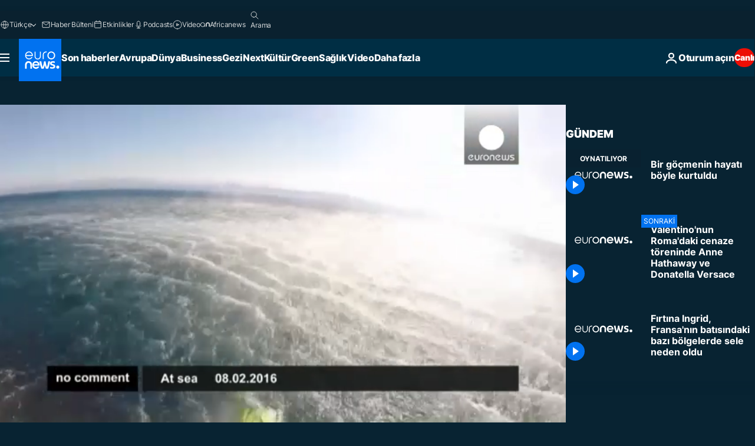

--- FILE ---
content_type: text/html; charset=UTF-8
request_url: https://tr.euronews.com/internal/video-details/323810/1
body_size: 1687
content:

<div class="b-videos-players__text o-section" id="js-replaceable-video-article-details" data-obfuscateLink="1">
    <div class="b-videos-players__headline">
          <a class="article-label" href="/nocomment" data-event="article-label">
        <span class="article-label__name">No Comment</span>
  </a>

      
<h1 class="c-article-title u-text-align--left u-padding-end-desktop-6 u-padding-1">
                                  Video.
            
          Bir göçmenin hayatı böyle kurtuldu
  </h1>

              <ul class="c-social-share c-social-share--video js-social-share-list ">
  <li class="c-social-share__item">
        <script>
      function fbLinkClick() {
        window.open('https://www.facebook.com/share.php?u=https%3A%2F%2Ftr.euronews.com%2Fvideo%2F2016%2F02%2F10%2Fbir-gocmenin-hayati-boyle-kurtuldu%3Futm_source%3DFacebook%26utm_medium%3DSocial&amp;title=Bir%20g%C3%B6%C3%A7menin%20hayat%C4%B1%20b%C3%B6yle%20kurtuldu','Bir%20g%C3%B6%C3%A7menin%20hayat%C4%B1%20b%C3%B6yle%20kurtuldu','width=479,height=826,titlebar=no,top='+((window.innerHeight/2) - 200)+',left='+((window.innerWidth/2) - 100));
      }
    </script>
    <noscript>
            <style>
        .js-only-en.js-obscurate {
          display: none;
        }
      </style>
      <a href="https://www.facebook.com/share.php?u=https%3A%2F%2Ftr.euronews.com%2Fvideo%2F2016%2F02%2F10%2Fbir-gocmenin-hayati-boyle-kurtuldu%3Futm_source%3DFacebook%26utm_medium%3DSocial&amp;title=Bir%20g%C3%B6%C3%A7menin%20hayat%C4%B1%20b%C3%B6yle%20kurtuldu" target="_blank" aria-label="Bu makaleyi paylaş Facebook"
        onClick="window.open('https://www.facebook.com/share.php?u=https%3A%2F%2Ftr.euronews.com%2Fvideo%2F2016%2F02%2F10%2Fbir-gocmenin-hayati-boyle-kurtuldu%3Futm_source%3DFacebook%26utm_medium%3DSocial&amp;title=Bir%20g%C3%B6%C3%A7menin%20hayat%C4%B1%20b%C3%B6yle%20kurtuldu','Bir%20g%C3%B6%C3%A7menin%20hayat%C4%B1%20b%C3%B6yle%20kurtuldu','width=479,height=826,titlebar=no,top='+((window.innerHeight/2) - 200)+',left='+((window.innerWidth/2) - 100))"
      >
              <img
      src="https://static.euronews.com/website/images/vector/social-icons/social_icon_fb.svg" width="32" height="32" alt=""
       class="c-social-share__icon"       loading="lazy"       fetchpriority="low"      >
  
      </a>
    </noscript>
    <span class="js-only-en js-obscurate" aria-label="Bu makaleyi paylaş Facebook" data-obscure='{"onClick":"fbLinkClick", "url":"https://www.facebook.com/share.php?u=https%3A%2F%2Ftr.euronews.com%2Fvideo%2F2016%2F02%2F10%2Fbir-gocmenin-hayati-boyle-kurtuldu%3Futm_source%3DFacebook%26utm_medium%3DSocial&amp;title=Bir%20g%C3%B6%C3%A7menin%20hayat%C4%B1%20b%C3%B6yle%20kurtuldu", "img": "{\"class\": \"c-social-share__icon\", \"src\": \"https://static.euronews.com/website/images/vector/social-icons/social_icon_fb.svg\", \"width\":\"32\", \"height\":\"32\", \"loading\":\"lazy\", \"fetchpriority\":\"low\"}", "title":"Bu makaleyi paylaş Facebook", "target": "_blank", "replace": false}'
    >
            <img
      src="https://static.euronews.com/website/images/vector/social-icons/social_icon_fb.svg" width="32" height="32" alt=""
       class="c-social-share__icon"       loading="lazy"       fetchpriority="low"      >
  
    </span>
  </li>
  <li class="c-social-share__item">
        <script>
      function twLinkClick() {
        window.open('https://twitter.com/intent/tweet?text=Bir%20g%C3%B6%C3%A7menin%20hayat%C4%B1%20b%C3%B6yle%20kurtuldu&amp;url=https://tr.euronews.com/video/2016/02/10/bir-gocmenin-hayati-boyle-kurtuldu%3Futm_source%3DTwitter%26utm_medium%3DSocial','Bir%20g%C3%B6%C3%A7menin%20hayat%C4%B1%20b%C3%B6yle%20kurtuldu','width=500,height=400,titlebar=no,top='+((window.innerHeight/2) - 200)+',left='+((window.innerWidth/2) - 100));
      }
    </script>
    <noscript>
      <a href="https://twitter.com/intent/tweet?text=Bir%20g%C3%B6%C3%A7menin%20hayat%C4%B1%20b%C3%B6yle%20kurtuldu&amp;url=https://tr.euronews.com/video/2016/02/10/bir-gocmenin-hayati-boyle-kurtuldu%3Futm_source%3DTwitter%26utm_medium%3DSocial" target="_blank" aria-label="Bu makaleyi paylaş Twitter"
        onClick="window.open('https://twitter.com/intent/tweet?text=Bir%20g%C3%B6%C3%A7menin%20hayat%C4%B1%20b%C3%B6yle%20kurtuldu&amp;url=https://tr.euronews.com/video/2016/02/10/bir-gocmenin-hayati-boyle-kurtuldu%3Futm_source%3DTwitter%26utm_medium%3DSocial','Bir%20g%C3%B6%C3%A7menin%20hayat%C4%B1%20b%C3%B6yle%20kurtuldu','width=500,height=400,titlebar=no,top='+((window.innerHeight/2) - 200)+',left='+((window.innerWidth/2) - 100))"
      >
              <img
      src="https://static.euronews.com/website/images/vector/social-icons/social_icon_twitter.svg" width="32" height="32" alt=""
       class="c-social-share__icon"       loading="lazy"       fetchpriority="low"      >
  
      </a>
    </noscript>
    <span class="js-only-en js-obscurate" aria-label="Bu makaleyi paylaş Twitter" data-obscure='{"onClick":"twLinkClick", "url":"https://twitter.com/intent/tweet?text=Bir%20g%C3%B6%C3%A7menin%20hayat%C4%B1%20b%C3%B6yle%20kurtuldu&amp;url=https://tr.euronews.com/video/2016/02/10/bir-gocmenin-hayati-boyle-kurtuldu%3Futm_source%3DTwitter%26utm_medium%3DSocial", "img": "{\"class\": \"c-social-share__icon\", \"src\": \"https://static.euronews.com/website/images/vector/social-icons/social_icon_twitter.svg\", \"width\":\"32\", \"height\":\"32\", \"loading\":\"lazy\", \"fetchpriority\":\"low\"}", "title":"Bu makaleyi paylaş Twitter", "target": "_blank", "replace": false}'
    >
      <img class="c-social-share__icon" src="https://static.euronews.com/website/images/vector/social-icons/social_icon_twitter.svg" title="Twitter" alt="Twitter" width="32" height="32" loading="lazy" fetchpriority="low" />
    </span>
  </li>
  <li class="c-social-share__item">
        <noscript>
      <a href="mailto:?body=https://tr.euronews.com/video/2016/02/10/bir-gocmenin-hayati-boyle-kurtuldu" aria-label="Paylaş">
              <img
      src="https://static.euronews.com/website/images/vector/social-icons/social_icon_mail_white.svg" width="22" height="22" alt=""
       class="c-social-share__icon"       loading="lazy"       fetchpriority="low"      >
  
      </a>
    </noscript>
    <span class="js-only-en js-obscurate" aria-label="Paylaş" data-obscure='{"url":"mailto:?body=https://tr.euronews.com/video/2016/02/10/bir-gocmenin-hayati-boyle-kurtuldu", "img": "{\"class\": \"c-social-share__icon\", \"src\": \"https://static.euronews.com/website/images/vector/social-icons/social_icon_mail_white.svg\", \"width\":\"22\", \"height\":\"22\"}", "title":"Paylaş", "target": "_blank", "replace": false}'
    >
            <img
      src="https://static.euronews.com/website/images/vector/social-icons/social_icon_mail_white.svg" width="22" height="22" alt=""
       class="c-social-share__icon"       loading="lazy"       fetchpriority="low"      >
  
    </span>
  </li>
  <li class="c-social-share__item js-tooltip c-tooltip" aria-label="Aşağıda yerleştirilen video haber linkini kopyalayın/yapıştırın">
          <img
      src="https://static.euronews.com/website/images/vector/social-icons/social_icon_copy_link.svg" width="16" height="16" alt=""
       class="c-social-share__icon"       loading="lazy"       fetchpriority="low"      >
  
    <div class="c-tooltip__wrapper">
      <div class="c-tooltip__content">
        <div class="c-tooltip__title">
          Aşağıda yerleştirilen video haber linkini kopyalayın/yapıştırın
        </div>
        <div class="c-tooltip__text">
          <input class="c-tooltip__input js-copyInput" value="https://tr.euronews.com/video/2016/02/10/bir-gocmenin-hayati-boyle-kurtuldu">
          <button class="c-tooltip__btn js-copybtn">Kopyala</button>
        </div>
      </div>
    </div>
  </li>
  <li class="c-social-share__item js-tooltip c-tooltip">
          <img
      src="https://static.euronews.com/website/images/vector/social-icons/euronews_icons_embed.svg" width="24" height="24" alt=""
       class="c-social-share__icon"       loading="lazy"       fetchpriority="low"      >
  
    <div class="c-tooltip__wrapper">
      <div class="c-tooltip__content">
        <div class="c-tooltip__title">
          Aşağıda yerleştirilen video haber linkini kopyalayın/yapıştırın
        </div>
        <div class="c-tooltip__text">
          <input class="c-tooltip__input js-copyInput"
                  value="https://tr.euronews.com/embed/323810">
          <button class="c-tooltip__btn js-copybtn">Kopyala</button>
        </div>
      </div>
    </div>
  </li>
</ul>

          </div>
    <div class="b-videos-players__content">
      <div class="b-videos-players__date-disclaimer">
                  <div class="b-videos-players__date u-margin-y-1" data-timestamp="1455102972">
              Son güncelleme: <time datetime="2016-02-10 12:16:12 +01:00">10/02/2016 - 12:16 GMT+1</time>
          </div>
                      </div>
      <div class="b-videos-players__summary-box ">              <h2 class="summary summary--has-content-limited js-video-description">Ege Denizi’nde boğulma tehlikesi geçiren bir mülteci Türk sahil güvenlik ekiplerinin yardımıyla son anda kurtarıldı. Ancak diğerleri onun kadar</h2>
              <button class="c-cta js-read-more">
                &hellip; Daha Fazlasını Gör
              </button>
              <div class="b-videos-players__rest-of-text js-rest-of-text">
                  <div class="c-article-content" style="--widget_related_list_trans: 'İlgili Haberler';">
                                                              <p>Ege Denizi’nde boğulma tehlikesi geçiren bir mülteci Türk sahil güvenlik ekiplerinin yardımıyla son anda kurtarıldı. Ancak diğerleri onun kadar şanslı değildi. Edremit Körfezi açıklarında göçmenleri taşıyan fiber teknenin batması sonucu, aralarında 11 çocuğun da olduğu, 27 kişi hayatını kaybetti.</p>

                                      </div>
                                        <div class="b-videos-players__tags">
                            <ul id="adb-article-tags" class="c-tags-list">
          
              <li class="c-tags-list__item">
                                <a
    href="/tag/turkiye"
     aria-label="Türkiye etiketinden daha fazla makale gör"     class="c-cta"
          >
    Türkiye
  </a>

        </li>
                
              <li class="c-tags-list__item">
                                <a
    href="/tag/deniz-kazasi"
     aria-label="Deniz kazası etiketinden daha fazla makale gör"     class="c-cta"
          >
    Deniz kazası
  </a>

        </li>
                
              <li class="c-tags-list__item">
                                <a
    href="/tag/multeciler"
     aria-label="Mülteciler etiketinden daha fazla makale gör"     class="c-cta"
          >
    Mülteciler
  </a>

        </li>
                
              <li class="c-tags-list__item">
                                <a
    href="/tag/kurtarma"
     aria-label="Kurtarma etiketinden daha fazla makale gör"     class="c-cta"
          >
    Kurtarma
  </a>

        </li>
            </ul>
</div>
                                </div>
                </div>
    </div>
</div>


--- FILE ---
content_type: text/javascript;charset=UTF-8
request_url: https://pub.doubleverify.com/dvtag/35076072/DV1446019/pub.js
body_size: 33131
content:
/* CustomSignals GptMeasurement GptSignals HouseHold LegacyLayer PLEMetrics SignalsAbs SignalsBsc SignalsIds SignalsTvp SignalsVlp */
(()=>{var zn=Object.create;var Et=Object.defineProperty,Vn=Object.defineProperties,Cr=Object.getOwnPropertyDescriptor,$n=Object.getOwnPropertyDescriptors,Bn=Object.getOwnPropertyNames,_r=Object.getOwnPropertySymbols,Gn=Object.getPrototypeOf,Dr=Object.prototype.hasOwnProperty,Qn=Object.prototype.propertyIsEnumerable;var Gt=(n,e,t)=>e in n?Et(n,e,{enumerable:!0,configurable:!0,writable:!0,value:t}):n[e]=t,O=(n,e)=>{for(var t in e||(e={}))Dr.call(e,t)&&Gt(n,t,e[t]);if(_r)for(var t of _r(e))Qn.call(e,t)&&Gt(n,t,e[t]);return n},Ne=(n,e)=>Vn(n,$n(e)),o=(n,e)=>Et(n,"name",{value:e,configurable:!0});var wr=(n,e)=>()=>(n&&(e=n(n=0)),e);var Hn=(n,e)=>()=>(e||n((e={exports:{}}).exports,e),e.exports);var Wn=(n,e,t,r)=>{if(e&&typeof e=="object"||typeof e=="function")for(let i of Bn(e))!Dr.call(n,i)&&i!==t&&Et(n,i,{get:()=>e[i],enumerable:!(r=Cr(e,i))||r.enumerable});return n};var Ir=(n,e,t)=>(t=n!=null?zn(Gn(n)):{},Wn(e||!n||!n.__esModule?Et(t,"default",{value:n,enumerable:!0}):t,n));var d=(n,e,t,r)=>{for(var i=r>1?void 0:r?Cr(e,t):e,l=n.length-1,c;l>=0;l--)(c=n[l])&&(i=(r?c(e,t,i):c(i))||i);return r&&i&&Et(e,t,i),i};var u=(n,e,t)=>Gt(n,typeof e!="symbol"?e+"":e,t);var y=(n,e,t)=>new Promise((r,i)=>{var l=v=>{try{m(t.next(v))}catch(E){i(E)}},c=v=>{try{m(t.throw(v))}catch(E){i(E)}},m=v=>v.done?r(v.value):Promise.resolve(v.value).then(l,c);m((t=t.apply(n,e)).next())});var p,s=wr(()=>{p=[{adServerId:"3989",adServerAccountId:"6458",type:"gpt",customTracking:{c1:{type:"targeting",key:"lng"},c2:{type:"targeting",key:"posn"},c3:{type:"targeting",key:"itr"}}}]});var a=wr(()=>{});var mr=Hn((Ah,An)=>{s();a();function Uo(n,e){if(typeof n!="function")throw new TypeError(`Expected the first argument to be a \`function\`, got \`${typeof n}\`.`);let t,r=0;return o(function(...l){clearTimeout(t);let c=Date.now(),m=c-r,v=e-m;v<=0?(r=c,n.apply(this,l)):t=setTimeout(()=>{r=Date.now(),n.apply(this,l)},v)},"throttled")}o(Uo,"throttle");An.exports=Uo});s();a();s();a();s();a();s();a();s();a();s();a();s();a();var q=[];for(let n=0;n<256;++n)q.push((n+256).toString(16).slice(1));function xr(n,e=0){return(q[n[e+0]]+q[n[e+1]]+q[n[e+2]]+q[n[e+3]]+"-"+q[n[e+4]]+q[n[e+5]]+"-"+q[n[e+6]]+q[n[e+7]]+"-"+q[n[e+8]]+q[n[e+9]]+"-"+q[n[e+10]]+q[n[e+11]]+q[n[e+12]]+q[n[e+13]]+q[n[e+14]]+q[n[e+15]]).toLowerCase()}o(xr,"unsafeStringify");s();a();var Qt,Xn=new Uint8Array(16);function Ht(){if(!Qt){if(typeof crypto=="undefined"||!crypto.getRandomValues)throw new Error("crypto.getRandomValues() not supported. See https://github.com/uuidjs/uuid#getrandomvalues-not-supported");Qt=crypto.getRandomValues.bind(crypto)}return Qt(Xn)}o(Ht,"rng");s();a();s();a();var Jn=typeof crypto!="undefined"&&crypto.randomUUID&&crypto.randomUUID.bind(crypto),Wt={randomUUID:Jn};function Zn(n,e,t){var i,l,c;n=n||{};let r=(c=(l=n.random)!=null?l:(i=n.rng)==null?void 0:i.call(n))!=null?c:Ht();if(r.length<16)throw new Error("Random bytes length must be >= 16");if(r[6]=r[6]&15|64,r[8]=r[8]&63|128,e){if(t=t||0,t<0||t+16>e.length)throw new RangeError(`UUID byte range ${t}:${t+15} is out of buffer bounds`);for(let m=0;m<16;++m)e[t+m]=r[m];return e}return xr(r)}o(Zn,"_v4");function ei(n,e,t){return Wt.randomUUID&&!e&&!n?Wt.randomUUID():Zn(n,e,t)}o(ei,"v4");var Kt=ei;var De=o(()=>Kt(),"uuid");s();a();var ot=o((n,e)=>((...t)=>{try{let r=n(...t);return r instanceof Promise?r.then(i=>i,i=>e(i,...t)):r}catch(r){return e(r,...t)}}),"withErrorHandler");s();a();var st,at,lt,he=class he{constructor(e,t){u(this,"collections",new Set);u(this,"children",new he.Set);u(this,"beforeDestroyed");this.beforeDestroyed=t!=null?t:(()=>{});for(let[r,i]of Object.entries(e))Object.defineProperty(this,r,{value:i});e.parent!=null&&(e.parent.destroyed?this.destroy():e.parent.children.add(this))}static Create(e,t){return new he(e,t)}static CreateRoot(e,t){return new he(e,t)}destroy(){if(this.beforeDestroyed!=null){try{this.beforeDestroyed(this)}catch(e){}for(let e of this.children)e.destroy();this.beforeDestroyed=void 0;for(let e of this.collections)e.delete(this)}return this}get destroyed(){return this.beforeDestroyed==null}};o(he,"EntityClass"),u(he,"Set",(st=class extends Set{add(t){return t.destroyed||(t.collections.add(this),super.add(t)),this}delete(t){return t.collections.delete(this),super.delete(t)}clear(){for(let t of this.values())t.collections.delete(this);super.clear()}peek(){return this.values().next().value}conjure(t){let r=this.peek();return r==null&&(r=t(),this.add(r)),r}},o(st,"EntitySet"),st)),u(he,"Map",(at=class extends Map{set(t,r){return t.destroyed||(t.collections.add(this),super.set(t,r)),this}delete(t){return t.collections.delete(this),super.delete(t)}clear(){for(let t of this.keys())t.collections.delete(this);return super.clear()}summon(t,r){let i=super.get(t);return i==null&&(i=r,this.set(t,i)),i}conjure(t,r){let i=super.get(t);return i==null&&(i=r(),this.set(t,i)),i}},o(at,"EntityMap"),at)),u(he,"Link",(lt=class extends he.Map{get(t){return super.conjure(t,()=>new he.Set)}},o(lt,"EntityLink"),lt));var He=he,T;(l=>(l.Set=He.Set,l.Map=He.Map,l.Link=He.Link,l.Create=He.Create,l.CreateRoot=He.CreateRoot))(T||(T={}));s();a();var It=class It{constructor(e,t,r){u(this,"_message","unknown");u(this,"_trace",[]);u(this,"_silenced",!1);if(e instanceof It)return e.addToTrace(r,t);typeof e=="object"&&e!=null&&"message"in e&&typeof e.message=="string"?this._message=e.message:this._message=`${e}`,this.addToTrace(r,t)}get message(){return this._message}get trace(){return this._trace}get silenced(){return this._silenced}silence(){return this._silenced=!0,this}addToTrace(e,t){return this._trace.unshift(e),this.maybeCompleteTrace(t),this}maybeCompleteTrace(e){return y(this,null,function*(){let t=this._trace.length;yield Promise.resolve(),yield Promise.resolve(),yield Promise.resolve(),!this.silenced&&t===this._trace.length&&e(this)})}};o(It,"TracedError");var yt=It;var Xt=class Xt{constructor(e){u(this,"moduleInstances",new Map);u(this,"methodsToExecute",[]);u(this,"errorHandlers",[]);u(this,"activeSession",null);u(this,"executedMethodIndex",0);this.initializeModules(e)}initializeModules(e){let t=e.map(r=>this.createModule(r));for(let r of t)this.applyModuleDecoration(r),this.applyExecuteDecoration(r),this.applyPluginDecoration(r),this.applyErrorDecoration(r),this.applyCatchErrorDecoration(r)}get session(){if(this.activeSession==null)throw new Error("Core has no active session");return this.activeSession}inject(e){let t=this.modules,r=[];for(let i of e){let l=t[i.name];l==null?r.push(i):this.moduleInstances.set(i,l)}this.initializeModules(r),this.execute()}get(e){return this.getModule(e)}execute(){this.activeSession==null&&(this.activeSession=T.CreateRoot({id:De()}));for(let e of this.methodsToExecute.slice(this.executedMethodIndex))e();this.executedMethodIndex=this.methodsToExecute.length}reset(){this.activeSession!=null&&(this.activeSession.destroy(),this.activeSession=null,this.executedMethodIndex=0)}get modules(){let e={};for(let[t,r]of this.moduleInstances)e[t.name]=r;return e}getModule(e){let t=this.moduleInstances.get(e);if(t==null)throw new Error(`module not in core: ${e.name}`);return t}createModule(e){if(e.prototype.moduleConfig==null)throw new Error(`not a module: ${e.name}`);let t=new e;return t.core=this,this.moduleInstances.set(e,t),t}applyModuleDecoration(e){var r;let t=e.constructor.prototype.moduleConfig;for(let{method:i}of t)e[i]=ot(e[i].bind(e),(l,...c)=>{throw this.traceError(l,`${e.constructor.name}.${i}(${c.map(m=>typeof m).join(",")})`)});(r=e.plugins)!=null||(e.plugins={}),e.pluginFunctions={};for(let i of Object.keys(e.plugins))e.pluginFunctions[i]=[],e.plugins[i]=(...l)=>{let c=[];for(let m of e.pluginFunctions[i])m(c,...l);return c}}applyExecuteDecoration(e){var r;let t=(r=e.constructor.prototype.executeConfig)!=null?r:[];for(let{method:i}of t)this.methodsToExecute.push(ot(e[i],l=>{this.traceError(l,"@execute")}))}applyPluginDecoration(e){var r;let t=(r=e.constructor.prototype.pluginConfig)!=null?r:[];for(let{PluggableClass:i,category:l,method:c}of t)this.getModule(i).pluginFunctions[l].push(ot((m,...v)=>{m.push(e[c](...v))},m=>{this.traceError(m,`@plugin(${i.name},'${l}')`)}))}applyErrorDecoration(e){var r;let t=(r=e.constructor.prototype.errorConfig)!=null?r:[];for(let{method:i}of t)this.errorHandlers.push(ot(e[i],l=>{l instanceof yt&&l.silence()}))}applyCatchErrorDecoration(e){var r;let t=(r=e.constructor.prototype.catchErrorConfig)!=null?r:[];for(let{method:i}of t)e[i]=ot(e[i],l=>{this.traceError(l,"@catchError")})}traceError(e,t){return new yt(e,r=>this.reportError(r),t)}reportError(e){for(let t of this.errorHandlers)t(e.message,[...e.trace])}};o(Xt,"Core");var At=Xt;s();a();s();a();var Jt=[],xt=Jt;var g=o(n=>{let e=n.prototype,t=Object.getOwnPropertyNames(e).filter(r=>{var i;return r!=="constructor"&&((i=Object.getOwnPropertyDescriptor(e,r))==null?void 0:i.value)instanceof Function});e.moduleConfig=t.map(r=>({method:r})),Jt.push(n)},"moduleClass"),w=o(n=>e=>{},"attachModule"),_=o((n,e)=>{var t;n.executeConfig=(t=n.executeConfig)!=null?t:[],n.executeConfig.push({method:e})},"executeMethod"),h=o((n,e)=>(t,r)=>{var i;t.pluginConfig=(i=t.pluginConfig)!=null?i:[],t.pluginConfig.push({PluggableClass:n,category:e,method:r})},"pluginMethod"),se=o((n,e)=>{var t;n.catchErrorConfig=(t=n.catchErrorConfig)!=null?t:[],n.catchErrorConfig.push({method:e})},"catchErrorMethod"),Zt=o((n,e)=>{var t;n.errorConfig=(t=n.errorConfig)!=null?t:[],n.errorConfig.push({method:e})},"errorMethod");s();a();s();a();s();a();s();a();s();a();var ti=[[/((\?)|&)(?:amp_lite|fr=operanews)/g,"$2"],[/(^https?:\/\/)(www\.)/g,"$1"],[/(((\?)|&|%3F|%26|;)(?:utm_campaign|utm_source|utm_content|utm_term|utm_viral|utm_medium|utm_identifier|utm_key|fb_source|referrer|referer|ref|rand|rnd|randid|\.?rand|\.?partner|cb|count|adid|session|sessionid|session_redirect|param\d|userinfo|uid|refresh|ocid|ncid|clickenc|fbclid|amp_js_v|amp_gsa|ns_source|ns_campaign|ns_mchanel|ns_mchannel|ns_linkname|ns_fee|src|ex_cid|usqp|source|xid|trkid|utm_social-type|mbid|utm_brand|__twitter_impression|utm_referrer|CMP|cmp|_cmp|cq_cmp)=[^&]*)/g,"$3"],[/[/.]amp(?:\/[?&]*)?$/g,""],[/((\?)|&)(?:outputType|isFollow|suppressMediaBar|cid|ICID|icid|bdk|wtu_id_h|utm_placement|intcmp|_native_ads|traffic_source|entry|\.tsrc|autoplay|autostart|dc_data|influencer|pubdate|utm_hp_ref|redirect|service|refresh_ce|refresh_cens|xcmg|target_id|_amp)=[^&]*/g,"$2"],[/(\?|&)(?:amp)(?:&|$|=[^&]*)/g,"$1"]],ri=[[/(?:\/|\/\?|\?|&|\/\$0|#[\s\S]*)+$/g,""],[/(?:\/|\/\?|\?|&|\/\$0|#[\s\S]*)+$/g,""]],Pr=o((n,e)=>{for(let[t,r]of n)e=e.replace(t,r);return e},"replaceByRules"),Nr=o(n=>{let e=Pr(ti,n);return Pr(ri,e)},"normalizeUrl");s();a();var Or=o(n=>n.split("?",1)[0].split("#",1)[0],"stripUrlQuery");s();a();var V=class{getTagInfo(){return{ctx:"35076072",cmp:"DV1446019"}}getShortCommitId(){return"fdd651c"}getBuildTimestamp(){return 1769220041473}getAuthToken(){return"G+fIaondXakpzij4++1ZaG9ZdDNZnhtedXC1uuMrtBIbCVeuNqT7oiXJ+AoBUfrTphaEw/M6HKvhBisx4PYCTE1td1jIJwGhBwz173z9aVic+e0NyE80lnfweUdUxus4QE9frbiuYlB9d9GznlNpV1aT9DkivAU="}};o(V,"DefinedVariables"),V=d([g],V);s();a();var S=class{constructor(){u(this,"timeFunction",new T.Map)}window(){return window}document(){return this.window().document}pageUrl(){var e,t;return(t=(e=this.window().location)==null?void 0:e.href)!=null?t:""}hostname(){return new URL(this.pageUrl()).hostname}time(){return this.timeFunction.conjure(this.core.session,()=>{let e=this.window(),t=!1;try{t=typeof e.performance.now()=="number"}catch(r){}return t?()=>Math.floor(e.performance.now()):()=>e.Date.now()})()}sendBeacon(e){try{let t=this.window().navigator;typeof(t==null?void 0:t.sendBeacon)=="function"?t.sendBeacon(e):new Image().src=e}catch(t){}}};o(S,"Env"),S=d([g],S);s();a();var Mr=o((n,e)=>{try{let t=new URLSearchParams(n),r=t.get("ctx"),i=t.get("cmp");if(r!=null&&i!=null)return{ctx:r,cmp:i,prefetch:e,legacy:!0}}catch(t){}return null},"parseInfo"),Lr=o(n=>{var e;return n.pathname!=="/signals/pub.js"?null:(e=Mr(n.search,!0))!=null?e:Mr(n.hash.substring(1).split("?")[0],!1)},"parseLegacyPagetagUrl");var ni=1e3,ii=/^\/dvtag\/([^/]+)\/([^/]+)\/pub\.js$/,C=class{constructor(){u(this,"visit");u(this,"tagInfo");u(this,"currentScriptBaseUrlCache");u(this,"plugins",{newVisit:o(e=>[],"newVisit"),overrideTagInfo:o(e=>[],"overrideTagInfo")});u(this,"_normalizeUrl",Nr)}_initialize(){this.getTagInfo(),this.getCurrentScriptBaseUrl(),this.updateVisit(!1),this.plugins.newVisit(this.visit),this._installNavigationListener()}getTagInfo(){var e;if(this.tagInfo==null){try{this.tagInfo=this._parseTagInfo()}catch(r){}(e=this.tagInfo)!=null||(this.tagInfo={ctx:"unknown",cmp:"unknown"});let t=this.plugins.overrideTagInfo(this.tagInfo);t.length>0&&(this.tagInfo=O(O({},this.tagInfo),t[0]))}return this.tagInfo}_parseTagInfo(){let e=this.core.get(V).getTagInfo();if(e!=null)return e;let t=this._getCurrentScriptSrc();if(t==null)return null;let r=new URL(t,"https://pub.doubleverify.com"),i=r.pathname,l=ii.exec(i);if(l!=null){let[,c,m]=l;return{ctx:c,cmp:m}}return Lr(r)}_getCurrentScriptSrc(){var e,t;return(t=(e=this.core.get(S).window().document.currentScript)==null?void 0:e.getAttribute("src"))!=null?t:null}getCurrentScriptBaseUrl(){if(this.currentScriptBaseUrlCache!==void 0)return this.currentScriptBaseUrlCache;let e=this._getCurrentScriptSrc();if(e==null)return null;try{e.startsWith("//")&&(e="https:"+e);let{origin:t,pathname:r}=new URL(e),i=r.split("/").slice(0,-1).join("/");return this.currentScriptBaseUrlCache=`${t}${i}/`,this.currentScriptBaseUrlCache}catch(t){return null}}updateVisit(e=!0){var r,i;let t=this.getStrippedPageUrl();if(this.visit==null||this.visit.strippedUrl!==t){let l=De();this.visit={strippedUrl:t,normalizedUrl:this._normalizeUrl(this.core.get(S).window().location.href),uuid:l,sessionUuid:(i=(r=this.visit)==null?void 0:r.sessionUuid)!=null?i:l},e&&this.plugins.newVisit(this.visit)}return this.visit}getVisit(){var e;return(e=this.visit)!=null?e:this.updateVisit(!1)}getStrippedPageUrl(){return Or(this.core.get(S).window().location.href)}getNormalizedPageUrl(){return this.getVisit().normalizedUrl}getVisitUuid(){return this.getVisit().uuid}getSessionUuid(){return this.getVisit().sessionUuid}_installNavigationListener(){var r;let e=this.core.get(S).window(),t=o(()=>this.updateVisit(!0),"cb");((r=e.navigation)==null?void 0:r.addEventListener)!=null?e.navigation.addEventListener("navigatesuccess",t):setInterval(t,ni)}};o(C,"Context"),d([_],C.prototype,"_initialize",1),C=d([g],C);s();a();s();a();var We=o(()=>(...n)=>[],"apiPlugin"),U=class{constructor(){u(this,"plugins",{queueAdRequest:We(),defineSlot:We(),adRendered:We(),adRemoved:We(),getTargeting:We(),addEventListener:o((e,t)=>[],"addEventListener"),removeEventListener:o((e,t)=>[],"removeEventListener"),toggleDebugMode:We(),_debugScriptLoaded:We()})}_initialize(){var r;let e=this.core.get(S).window(),t=(r=e.dvtag)!=null?r:{};e.dvtag=t,t.queueAdRequest=this.queueAdRequest,t.defineSlot=this.defineSlot,t.adRendered=this.adRendered,t.adRemoved=this.adRemoved,t.getTargeting=this.getTargeting,t.addEventListener=this.addEventListener,t.removeEventListener=this.removeEventListener,t.toggleDebugMode=this.toggleDebugMode,t._debugScriptLoaded=this._debugScriptLoaded}queueAdRequest(...e){this.plugins.queueAdRequest(...e)}defineSlot(...e){this.plugins.defineSlot(...e)}adRendered(...e){this.plugins.adRendered(...e)}adRemoved(...e){this.plugins.adRemoved(...e)}getTargeting(...e){var t;return(t=this.plugins.getTargeting(...e)[0])!=null?t:{}}addEventListener(e,t){this.plugins.addEventListener(e,t)}removeEventListener(e,t){this.plugins.removeEventListener(e,t)}toggleDebugMode(...e){this.plugins.toggleDebugMode(...e)}_debugScriptLoaded(...e){this.plugins._debugScriptLoaded(...e)}};o(U,"Api"),d([_],U.prototype,"_initialize",1),U=d([g],U);s();a();var er=class er{constructor(){u(this,"pending",[]);u(this,"flushing",!1)}push(e){this.pending.push(e),this.flush()}flush(){return y(this,null,function*(){var t;if(this.flushing)return;this.flushing=!0;let e=this.pending.shift();for(;e!=null;){try{yield e.promise}catch(r){}try{(t=e.callback)==null||t.call(e)}catch(r){}e=this.pending.shift()}this.flushing=!1})}};o(er,"AsyncQueue");var Pt=er;var x=class{constructor(){u(this,"plugins",{adRequestQueued:o(e=>[],"adRequestQueued"),adRequestTimedOut:o(e=>[],"adRequestTimedOut"),adRequestBeforeRelease:o(e=>[],"adRequestBeforeRelease"),adRequestCompleted:o(e=>[],"adRequestCompleted")});u(this,"queue",new Pt);u(this,"adRequestCounter",0)}_queueAdRequest(e={}){var l,c;let t={index:this.adRequestCounter++,status:"queued",timeoutValue:(l=e.timeout)!=null?l:0,onDvtagReadyCalled:(c=e.timestamp)!=null?c:0,waitingStarted:new Date().getTime(),internal:e.internal};this.core.get(C).updateVisit(),this.plugins.adRequestQueued(t);let r=e.callback;r===void 0?e.callback=()=>{}:r===null?t.status="tag-timeout":e.callback=()=>{t.status="queue-timeout",t.callbackCalled=new Date().getTime(),e.callback=null,this.plugins.adRequestTimedOut(t);try{r()}catch(m){}};let i=o(()=>{if(e.callback!=null){e.callback=null,t.status="success",t.callbackCalled=new Date().getTime(),this.plugins.adRequestBeforeRelease(t);try{r==null||r()}catch(m){}}else this.plugins.adRequestBeforeRelease(t);t.waitingEnded=new Date().getTime(),this.plugins.adRequestCompleted(t)},"onAsyncOperationsCompleted");this.queue.push({callback:i,adRequest:t})}delayAdRequests(e){this.queue.push({promise:e})}};o(x,"AdRequestQueue"),d([h(U,"queueAdRequest")],x.prototype,"_queueAdRequest",1),x=d([g],x);s();a();var Fr=o((n,e=!0)=>{let t=document.createElement("script");return t.setAttribute("src",n),e&&t.setAttribute("async",""),t},"createScriptElement");s();a();s();a();s();a();s();a();var b=class{constructor(){u(this,"plugins",{slotDiscovered:o((e,t)=>[],"slotDiscovered")});u(this,"slots",new T.Set)}getSlot(e,t){for(let r of this.slots)if(r.adServer===e&&r.elementId===t)return r}getSlots(e){let t=[...this.slots];return e==null?t:t.filter(r=>r.adServer===e)}createSlot(e,t,r,i,l,c){let m=this.getSlot(e,r);m!=null&&m.destroy();let v=T.Create({parent:this.core.session,adServer:e,elementId:r,adUnit:i,adServerConfig:l,uuid:De(),creationTime:Date.now()});return this.slots.add(v),c==null||c(v),this.plugins.slotDiscovered(v,t),v}};o(b,"SlotStore"),b=d([g],b);var Oe=class{constructor(){u(this,"plugins",{adRemoved:o(e=>[],"adRemoved")})}_monitorAdRemoval(e){let t=this.core.get(S).document().getElementById(e.elementId);if(t==null)return;T.Create({parent:e,observer:new MutationObserver(i=>{let l=i.length,c=0,m=t.children.length;for(let v=i.length-1;v>=0;v--){let E=i[v];if(m===0){this.plugins.adRemoved(e);break}if(c===l-1)break;let A=E.removedNodes.length-E.addedNodes.length;m+=A,c++}})},({parent:i,observer:l})=>{l.disconnect(),this.plugins.adRemoved(i)}).observer.observe(t,{childList:!0})}};o(Oe,"AdRemoved"),d([h(b,"slotDiscovered")],Oe.prototype,"_monitorAdRemoval",1),Oe=d([g],Oe);var R=class{constructor(){u(this,"adEmpty",new T.Map);u(this,"adRequestInFlight",new T.Map);u(this,"nonEmptyAdResponses",new T.Map);u(this,"creatives",new T.Link);u(this,"plugins",{adRequested:o(e=>[],"adRequested"),adRequestedOrInferred:o(e=>[],"adRequestedOrInferred"),adRendered:o((e,t)=>[],"adRendered"),adRemoved:o(e=>[],"adRemoved")})}setAdRequested(e){this.adRequestInFlight.set(e,!0),this.plugins.adRequested(e),this.plugins.adRequestedOrInferred(e)}setAdRendered(e,t){this.adRequestInFlight.get(e)!==!0&&this.plugins.adRequestedOrInferred(e),this._setAdRemoved(e),this.adEmpty.set(e,!1),this.adRequestInFlight.set(e,!1),t!=null&&this.nonEmptyAdResponses.set(e,this.nonEmptyAdResponses.summon(e,0)+1);let r=null;if(t!=null){let i=this.core.get(S).time();r=T.Create(O({parent:e,timestamp:i},t)),this.creatives.get(e).add(r)}this.plugins.adRendered(e,r)}_setAdRemoved(e){if(this.adEmpty.get(e)===!1){this.adEmpty.set(e,!0);for(let t of this.creatives.get(e))t.destroy();this.plugins.adRemoved(e)}}getNonEmptyAdRenderedCount(e){return this.nonEmptyAdResponses.summon(e,0)}};o(R,"AdServerHub"),d([h(Oe,"adRemoved")],R.prototype,"_setAdRemoved",1),R=d([g],R);s();a();s();a();var Me=o((...n)=>{let e=[];for(let t of n)if(t!=null)for(let r of t)e.includes(r)||e.push(r);return e},"mergeUnique");var D=class{constructor(){u(this,"plugins",{getAdServerTargeting:o((e,t)=>[],"getAdServerTargeting"),setAdServerTargeting:o((e,t,r)=>[],"setAdServerTargeting")});u(this,"globalTargeting",{});u(this,"slotTargeting",new T.Map)}getGlobalTargeting(e){var t;return(t=this.globalTargeting[e])!=null?t:{}}_getSlotTargeting(e){return this.slotTargeting.summon(e,{})}_getTargetingKeys(e){return Me(Object.keys(this.getGlobalTargeting(e.adServer)),Object.keys(this._getSlotTargeting(e)))}_getTargetingValues(e,t){return Me(this.getGlobalTargeting(e.adServer)[t],this._getSlotTargeting(e)[t])}getTargeting(e){let t={};for(let r of this._getTargetingKeys(e))t[r]=this._getTargetingValues(e,r);return t}setSlotTargeting(e,t,r=!1){var c;let i=Object.keys(t),l=this._getSlotTargeting(e);for(let m of i)l[m]=Me(t[m],r?(c=this.slotTargeting.get(e))==null?void 0:c[m]:null);this.setAdServerTargeting(e,i)}setGlobalTargeting(e,t,r=!1){var l,c;let i=Object.keys(t);for(let m of e){for(let v of i)(c=(l=this.globalTargeting)[m])!=null||(l[m]={}),this.globalTargeting[m][v]=Me(t[v],r?this.globalTargeting[m][v]:null);for(let v of this.core.get(b).getSlots(m))this.setAdServerTargeting(v,i)}}getAdServerTargeting(e,t){var r;return(r=this.plugins.getAdServerTargeting(e,t).find(i=>i.length!==0))!=null?r:[]}setAdServerTargeting(e,t){t==null&&(t=this._getTargetingKeys(e));for(let r of t)this.plugins.setAdServerTargeting(e,r,this._getTargetingValues(e,r))}_onSlotDiscovered(e){this.setAdServerTargeting(e)}};o(D,"TargetingHub"),d([h(b,"slotDiscovered")],D.prototype,"_onSlotDiscovered",1),D=d([g],D);s();a();var Ye=o(()=>{var n,e,t;return Math.floor((t=(e=(n=window.performance)==null?void 0:n.now)==null?void 0:e.call(n))!=null?t:Date.now())},"perfNowOrDateNow");s();a();var tr=class tr{constructor(){u(this,"_firstQueuedAdRequest",1/0);u(this,"_lastQueuedAdRequest",-1/0);u(this,"_firstReleasedAdRequest",1/0);u(this,"_lastReleasedAdRequest",-1/0);u(this,"_lastReleasedAdRequestTime",null);u(this,"_hasBeenSuccessful",!1)}setAdRequestQueued(e){this._firstQueuedAdRequest=Math.min(this._firstQueuedAdRequest,e),this._lastQueuedAdRequest=Math.max(this._lastQueuedAdRequest,e)}setAdRequestReleased(e){this._firstReleasedAdRequest=Math.min(this._firstReleasedAdRequest,e),this._lastReleasedAdRequest=Math.max(this._lastReleasedAdRequest,e),this._lastReleasedAdRequestTime=Ye()}getLastQueuedAdRequest(){return Number.isFinite(this._lastQueuedAdRequest)?this._lastQueuedAdRequest:null}getLastReleasedAdRequest(){return Number.isFinite(this._lastReleasedAdRequest)?this._lastReleasedAdRequest:null}getLastReleasedAdRequestTime(){return this._lastReleasedAdRequestTime}getLastSuccessfulAdRequest(){let e=Math.max(this._firstQueuedAdRequest,this._firstReleasedAdRequest),t=Math.min(this._lastQueuedAdRequest,this._lastReleasedAdRequest);return t<e?null:t}getPreviouslySuccessful(){return this._hasBeenSuccessful}markAdServerAdRequest(){this.getLastSuccessfulAdRequest()!=null&&(this._hasBeenSuccessful=!0),this._firstQueuedAdRequest=1/0,this._lastQueuedAdRequest=-1/0,this._firstReleasedAdRequest=1/0,this._lastReleasedAdRequest=-1/0,this._lastReleasedAdRequestTime=null}};o(tr,"SlotAdRequestTracker");var Nt=tr;s();a();var Ot=(c=>(c.UNKNOWN="UNKNOWN",c.SEEN="SEEN",c.NOT_READY="NOT_READY",c.POSSIBLE_TIMEOUT="POSSIBLE_TIMEOUT",c.PREV_READY="PREV_READY",c.READY="READY",c))(Ot||{});var rr="dv_upt_slot_ready",si=["https://securepubads.g.doubleclick.net/gampad/ads?","https://pagead2.googlesyndication.com/gampad/ads?"],ai=750,Y=class{constructor(){u(this,"plugins",{onSlotRequested:o((()=>[]),"onSlotRequested"),onSlotRequestValidated:o((()=>[]),"onSlotRequestValidated")});u(this,"validateAdRequests",!1);u(this,"lastAdRequestQueued",null);u(this,"lastAdRequestReleased",null);u(this,"state",{adRequestTracker:new T.Map,triggered:new T.Map})}_getSlotAdRequestTracker(e){return this.state.adRequestTracker.conjure(e,()=>new Nt)}_onAdRequestQueued({index:e}){this.lastAdRequestQueued=e;for(let t of this.core.get(b).getSlots())this._getSlotAdRequestTracker(t).setAdRequestQueued(e),this.state.triggered.set(t,!1)}_onAdRequestBeforeRelease({index:e}){let t=this.core.get(D);this.lastAdRequestReleased=e;for(let r of this.core.get(b).getSlots())this._getSlotAdRequestTracker(r).setAdRequestReleased(e),this.validateAdRequests&&t.setSlotTargeting(r,{[rr]:["1"]})}_onSlotDiscovered(e,t){t===0&&this.lastAdRequestQueued!=null&&this._getSlotAdRequestTracker(e).setAdRequestQueued(this.lastAdRequestQueued)}_determineReadyState(e){let t=this._getSlotAdRequestTracker(e),r=t.getLastQueuedAdRequest(),i=t.getLastSuccessfulAdRequest(),l=t.getPreviouslySuccessful();return i!=null?"READY":l?"PREV_READY":r!=null?"NOT_READY":Date.now()-e.creationTime>ai?"SEEN":"UNKNOWN"}getSlotReadyStateOnAdServerAdRequest(e){let t=this._determineReadyState(e);if(t==="READY"){if(this.state.triggered.get(e)===!0)return{readyState:"PREV_READY"};this.state.triggered.set(e,!0);let r=this._getSlotAdRequestTracker(e).getLastReleasedAdRequestTime();return{readyState:t,readyFor:Ye()-r}}return{readyState:t}}_onSlotRequested(e){let{readyState:t,readyFor:r}=this.getSlotReadyStateOnAdServerAdRequest(e);this._getSlotAdRequestTracker(e).markAdServerAdRequest(),this.validateAdRequests&&this.core.get(D).setSlotTargeting(e,{[rr]:["0"]}),this.plugins.onSlotRequested(e,t,r)}enableAdRequestValidation(){if(!this.validateAdRequests)try{let e=this._processResourceRequest.bind(this);new PerformanceObserver(r=>r.getEntries().forEach(e)).observe({type:"resource"}),this.validateAdRequests=!0}catch(e){}}_processResourceRequest(e){var t,r,i;try{if(si.every(m=>!e.name.startsWith(m)))return;let c=(r=(t=new URL(e.name).searchParams.get("prev_scp"))==null?void 0:t.split("|"))!=null?r:[];for(let m of c){let E=((i=new URLSearchParams(m).get(rr))==null?void 0:i[0])==="1";this.plugins.onSlotRequestValidated(E)}}catch(l){}}};o(Y,"SlotReadinessTracker"),d([h(x,"adRequestQueued")],Y.prototype,"_onAdRequestQueued",1),d([h(x,"adRequestBeforeRelease"),h(x,"adRequestTimedOut")],Y.prototype,"_onAdRequestBeforeRelease",1),d([h(b,"slotDiscovered")],Y.prototype,"_onSlotDiscovered",1),d([h(R,"adRequested")],Y.prototype,"_onSlotRequested",1),Y=d([g],Y);var nr="__dvtag_debug_mode",Ur="1",we=class{constructor(){u(this,"enabled",!1);u(this,"debugScriptResolve",o(e=>{},"debugScriptResolve"))}_initialize(){let e=this.core.get(S).window();try{this.enabled=e===e.top&&e.sessionStorage.getItem(nr)===Ur}catch(t){}this.enabled&&(this.core.get(x).delayAdRequests(new Promise(t=>{this.debugScriptResolve=t})),this._loadDebugScript())}_toggleDebugMode(){let e=this.core.get(S).window();this.enabled?e.sessionStorage.removeItem(nr):e.sessionStorage.setItem(nr,Ur),e.location.reload()}debugScriptLoaded(){this.debugScriptResolve(void 0)}_loadDebugScript(){return y(this,null,function*(){let e=this.core.get(S).document(),t=this.core.get(C).getCurrentScriptBaseUrl(),r=Fr(`${t}debug.js`,!0);e.readyState==="loading"&&(yield new Promise(i=>e.addEventListener("DOMContentLoaded",()=>i(void 0)))),e.head.appendChild(r)})}};o(we,"DebugScriptLoader"),d([_],we.prototype,"_initialize",1),d([h(U,"toggleDebugMode")],we.prototype,"_toggleDebugMode",1),we=d([w(Y),g],we);s();a();s();a();var li=Object.defineProperty,di=Object.defineProperties,ui=Object.getOwnPropertyDescriptors,kr=Object.getOwnPropertySymbols,ci=Object.prototype.hasOwnProperty,mi=Object.prototype.propertyIsEnumerable,qr=o((n,e,t)=>e in n?li(n,e,{enumerable:!0,configurable:!0,writable:!0,value:t}):n[e]=t,"__defNormalProp"),Rt=o((n,e)=>{for(var t in e||(e={}))ci.call(e,t)&&qr(n,t,e[t]);if(kr)for(var t of kr(e))mi.call(e,t)&&qr(n,t,e[t]);return n},"__spreadValues"),Yr=o((n,e)=>di(n,ui(e)),"__spreadProps");var dt=(n=>(n.GAM="gam",n.XANDR="xandr",n.FREEWHEEL="freewheel",n.CUSTOM="custom",n))(dt||{});var ir=(n=>(n[n.Disabled=0]="Disabled",n[n.Dryrun=1]="Dryrun",n))(ir||{});var Ud=typeof TextDecoder=="function"?new TextDecoder:void 0,kd=typeof TextEncoder=="function"?new TextEncoder:void 0,gi="ABCDEFGHIJKLMNOPQRSTUVWXYZabcdefghijklmnopqrstuvwxyz0123456789+/=",pi=Array.prototype.slice.call(gi),qd=(n=>{let e={};return n.forEach((t,r)=>e[t]=r),e})(pi),Yd=String.fromCharCode.bind(String),jd=typeof Uint8Array.from=="function"?Uint8Array.from.bind(Uint8Array):n=>new Uint8Array(Array.prototype.slice.call(n,0));var fi="__DVPUB_OT__",hi=o(n=>fi+new URLSearchParams(n).toString().replace(/=/g,":").replace(/&/g,"|").replace(/\+/g,"%20").replace(/[^a-zA-Z0-9:|%_]/g,e=>`%${e.charCodeAt(0).toString(16)}`),"encodeParams"),jr=o((n,e)=>Object.entries(e).reduce((r,[i,l])=>(r[`${n}${i}`]=l,r),{}),"prefixKeys"),vi=o(n=>{let e={};for(let[t,r]of Object.entries(n))e[t]=`${r}`;return e},"stringifyValues"),zr=o((n,e,t)=>{if(n==="custom"||n==="freewheel")return{};let r=vi(Yr(Rt({},e.passthroughParams),{dvp_uptpid:e.pageId,dvp_uptsid:e.slotId,dvp_uptsacnt:e.slotAdCount,dvp_qtpid:e.pageId})),i=hi(Rt(Rt({},e.wrapperMode!=null?{m:String(e.wrapperMode)}:{}),jr("_",r)));return n==="gam"?Yr(Rt(Rt({dvpub_ot_params:i},e.wrapperMode!=null?{dv_upt_cwm:String(e.wrapperMode)}:{}),jr("dv__",r)),{pts_pid:e.pageId,pts_sid:e.slotId}):n==="xandr"?{[t!=null?t:"pt1"]:i}:{}},"generateOmniTagTargeting");s();a();s();a();var Lt=o(n=>{let e=n.renderedSize;return Array.isArray(e)?`${e[0]}x${e[1]}`:e},"toCreativeSizeString");s();a();var Ft=o(n=>{switch(n){case"gpt":return"104";case"ast":return"90";default:return"0"}},"toAdServerCode");s();a();var Ut={cmp:"cmp",ctx:"ctx",isSellerTag:"seltag",blocking:"blk",t2te:"t2te",deepIFrameClickHandlers:"dich",measurementActivationPath:"dvp_pubaap",unityTagBuildTimestamp:"dvp_uptbts",unityTagBuildCommitId:"dvp_uptbcid",gdprApplies:"gdpr",gdprTcString:"gdpr_consent",adServerCode:"adsrv",adServerId:"dvp_gptmasid",pageVisitId:"dvp_uptpid",slotId:"dvp_uptsid",slotElementId:"dvp_uptseid",selectedVariation:"dvp_gptmvr",selectedVariationFraction:"dvp_gptmvrfr",customDimension1:"c1",customDimension2:"c2",customDimension3:"c3",customDimension4:"c4",customDimension5:"c5",customDimension6:"c6",customDimension7:"c7",customDimension8:"c8",customDimension9:"c9",customDimension10:"c10",adPosition:"spos",qtPageId:"dvp_qtpid",qtSlotId:"dvp_qtsid",qtObservabilityIDS:"mpt_pub_qtids",qtObservabilityBSCPageLevel:"mpt_pub_qtbscpl",qtRequestIds:"mpt_pub_dvr",headerBidding:"dvp_gptmhb",advertiserId:"sadv",orderId:"ord",lineItemId:"litm",creativeId:"scrt",placementCode:"splc",size:"unit",slotAdCount:"dvp_uptsacnt",locatedElementType:"dvp_gptmle",adLocationMechanism:"alm",usedAdFormat:"dvp_pubuaf",adFormatName:"mpt_pub_afn",adDetectionDiagnostics:"dvp_pubadd",adLocatingDiagnostics:"dvp_pubald",adContainerSelector:"mpt_pub_acs",creativeWrapperAvailable:"dvp_gptmcw",isFalconTestEnabledDVP:"dvp_pubaft",isFalconTestEnabledEE:"ee_dp_pubaft",measurementInjectionStrategy:"dvp_gptmit"};s();a();var Vr="DVR",B=class{constructor(){u(this,"plugins",{dvRequiredDataUpdated:o(e=>[],"dvRequiredDataUpdated")});u(this,"_pageSignalsRequestIds",new T.Map);u(this,"_userSignalsRequestIds",new T.Map)}getRequestIds(){var t,r;let e=[...(t=this._userSignalsRequestIds.get(this.core.session))!=null?t:[],...(r=this._pageSignalsRequestIds.get(this.core.session))!=null?r:[]];return e.length>0?e.join(","):null}recordRequiredDataAndGetTargeting(e,t){let r=O({},t),i=r[Vr];return i!=null&&((e?this._pageSignalsRequestIds:this._userSignalsRequestIds).set(this.core.session,i),this.plugins.dvRequiredDataUpdated(this.getRequestIds()),delete r[Vr]),r}};o(B,"DvRequiredData"),B=d([g],B);s();a();var $r=o(n=>{let e={};for(let[t,r]of Object.entries(n))r!=null&&(e[t]=typeof r=="string"?[r]:r);return e},"toTargeting");var Si={gpt:dt.GAM,ast:dt.XANDR,custom:dt.CUSTOM,"legacy-api":dt.CUSTOM},Ti="pt9",G=class{constructor(){u(this,"plugins",{disableCreativeWrapperMeasurement:o(e=>[],"disableCreativeWrapperMeasurement")});u(this,"targetingSet",new T.Map);u(this,"targetingReliable",new T.Map)}_setCreativeWrapperTargeting(e){if(e.adServer!=="gpt")return;let t=e.uuid,r=this.core.get(C).getVisitUuid(),i=this._getNextSlotAdCount(e),l=this.plugins.disableCreativeWrapperMeasurement(e).some(m=>m===!0)?ir.Disabled:void 0,c=this.core.get(B).getRequestIds();this.core.get(D).setSlotTargeting(e,$r(zr(Si[e.adServer],{slotId:t,pageId:r,slotAdCount:i,wrapperMode:l,passthroughParams:O({dvp_uptacf:"1"},c!=null&&{[Ut.qtRequestIds]:c})},Ti))),this.targetingSet.set(e,!0)}_updateAllSlots(){let e=this.core.get(b).getSlots();for(let t of e)this._setCreativeWrapperTargeting(t)}_onAdRequested(e){this.targetingReliable.set(e,this.targetingSet.get(e)===!0)}isTargetingReliable(e){return e.adServer!=="gpt"?!0:this.targetingReliable.get(e)===!0}_getNextSlotAdCount(e){return this.core.get(R).getNonEmptyAdRenderedCount(e)+1}};o(G,"CreativeWrapperTargeting"),d([h(b,"slotDiscovered"),h(R,"adRendered")],G.prototype,"_setCreativeWrapperTargeting",1),d([h(C,"newVisit"),h(B,"dvRequiredDataUpdated")],G.prototype,"_updateAllSlots",1),d([h(R,"adRequested")],G.prototype,"_onAdRequested",1),G=d([g],G);s();a();var ve=class{constructor(){u(this,"restoreCount",0)}getRestoreCount(){return this.restoreCount}_restoreTargeting(){let e=this.core.get(D);for(let t of this.core.get(b).getSlots()){if(t.adServer==="custom"||t.adServer==="legacy-api")continue;let r=e.getTargeting(t),i=Object.keys(r)[0];i!=null&&e.getAdServerTargeting(t,i).length===0&&(e.setAdServerTargeting(t),this.restoreCount+=1)}}};o(ve,"TargetingRestorer"),d([h(x,"adRequestQueued")],ve.prototype,"_restoreTargeting",1),ve=d([g],ve);s();a();s();a();var kt=o(n=>{if(typeof n=="string"||Array.isArray(n)&&n.length===2&&n.every(e=>typeof e=="number"))return n;if(n!=null&&typeof n.width=="number"&&typeof n.height=="number")return[n.width,n.height]},"cleanSizeInput");s();a();var J=o(n=>{if(typeof n=="string")return n;if(typeof n=="number")return`${n}`},"cleanStringInput");s();a();var le=class{getPubAds(){var t,r;let e=this.core.get(S).window();try{return(r=(t=e.googletag)==null?void 0:t.pubads)==null?void 0:r.call(t)}catch(i){return}}onPubAdsReady(e){var i,l,c,m;let t=this.core.get(S).window();t.googletag=(i=t.googletag)!=null?i:{},t.googletag.cmd=(l=t.googletag.cmd)!=null?l:[];let r=this.getPubAds();if(r!=null)e(r);else try{(m=(c=t.googletag.cmd)==null?void 0:c.push)==null||m.call(c,()=>{r=this.getPubAds(),r!=null&&e(r)})}catch(v){}}};o(le,"GoogletagPubAds"),le=d([g],le);s();a();s();a();var de=class{_getConfiguredAdServers(){try{return p}catch(e){return[]}}get(e,t){if(t!=null)return this._getConfiguredAdServers().find(r=>r.type===e&&r.adServerAccountId===t)}};o(de,"AdServerConfigs"),de=d([g],de);s();a();var ut=o(n=>{let e=n.split("/").map(i=>i.trim()).filter(i=>i.length>0);if(e.length<2)return;let t=e[0].split(",",1)[0],r=Number(t);return Number.isNaN(r)?void 0:`${r}`},"getNetworkCodeFromAdUnit");s();a();s();a();var ct=o(n=>{if(n==null)return[];let e=Br(n);return e!=null?[e]:Array.isArray(n)?n.map(Br).filter(t=>t!=null):[]},"parseSlotSizes"),Br=o(n=>{if(n==null)return null;if(typeof n=="string")return{label:n};if(Array.isArray(n)){if(n.length===1&&typeof n[0]=="string")return{label:n[0]};if(n.length===2&&typeof n[0]=="number"&&typeof n[1]=="number")return{width:n[0],height:n[1]}}if(typeof n=="object"){let{label:e,width:t,height:r}=n;if(typeof t=="number"&&typeof r=="number")return{width:t,height:r};if(typeof e=="string")return{label:e}}return null},"parseSlotSize");s();a();var Gr=o(n=>{try{return n.getSizes()}catch(e){return[]}},"getGptSlotSizesSafe");var qt=o((n,e)=>{let t=n.getAdUnitPath(),r=ut(t);return{id:t,network:r,sizes:ct(Gr(n)),position:e!=null?n.getTargeting(e)[0]:void 0}},"gptSlotToAdUnit");var Z=class{constructor(){u(this,"gptReference",new T.Map)}_scanForSlots(){this.core.get(le).onPubAdsReady(e=>{e.getSlots().map(t=>this.maybeDiscoverSlot(t,0))})}getGptSlot(e){return this.gptReference.get(e)}maybeDiscoverSlot(e,t){let r=this.core.get(b).getSlot("gpt",e.getSlotElementId());return r==null||this.gptReference.get(r)!==e?this._createSlot(e,t):r}_createSlot(e,t){let r=e.getSlotElementId(),i=e.getAdUnitPath(),l=ut(i),c=this.core.get(de).get("gpt",l),m=qt(e,c==null?void 0:c.adPositionKey);return this.core.get(b).createSlot("gpt",t,r,m,c,E=>this.gptReference.set(E,e))}};o(Z,"GoogletagSlots"),d([_,h(x,"adRequestQueued")],Z.prototype,"_scanForSlots",1),Z=d([g],Z);var Ie=class{constructor(){u(this,"plugins",{adRequested:o(e=>[],"adRequested"),adRendered:o((e,t)=>[],"adRendered")})}_getHtmlSafe(e){var t,r;try{return(r=(t=e.getHtml)==null?void 0:t.call(e))!=null?r:void 0}catch(i){return}}_initialize(){this.core.get(le).onPubAdsReady(e=>{e.addEventListener("slotRequested",t=>{let r=this.core.get(Z).maybeDiscoverSlot(t.slot,1);this.plugins.adRequested(r)}),e.addEventListener("slotRenderEnded",t=>{let r=this.core.get(Z).maybeDiscoverSlot(t.slot,2);if(t.isEmpty){this.plugins.adRendered(r,null);return}let i={type:"display",advertiserId:J(t.advertiserId),campaignId:J(t.campaignId),creativeId:J(t.creativeId),lineItemId:J(t.lineItemId),renderedSize:kt(t.size),html:this._getHtmlSafe(t.slot)};this.plugins.adRendered(r,i)})})}};o(Ie,"GoogletagEvents"),d([_],Ie.prototype,"_initialize",1),Ie=d([g],Ie);s();a();s();a();var or=o(n=>typeof n=="string"||typeof n=="number"?[`${n}`]:n instanceof Array?Me(n.filter(e=>typeof e=="string"||typeof e=="number").map(e=>`${e}`)):[],"cleanTargetingInput");var Le=class{getAdServerTargeting(e,t){var l,c,m;if(e.adServer!=="gpt")return[];let r=[];try{r=or((c=(l=this.core.get(le).getPubAds())==null?void 0:l.getTargeting)==null?void 0:c.call(l,t))}catch(v){}let i=[];try{i=or((m=this.core.get(Z).getGptSlot(e))==null?void 0:m.getTargeting(t))}catch(v){}return Me(r,i)}setAdServerTargeting(e,t,r){var i;if(e.adServer==="gpt")try{(i=this.core.get(Z).getGptSlot(e))==null||i.setTargeting(t,r)}catch(l){}}};o(Le,"GoogletagTargeting"),Le=d([g],Le);var Q=class{_onAdRequested(e){this.core.get(R).setAdRequested(e)}_onAdRendered(e,t){this.core.get(R).setAdRendered(e,t)}_getAdServerTargeting(e,t){return e.adServer!=="gpt"?[]:this.core.get(Le).getAdServerTargeting(e,t)}_setAdServerTargeting(e,t,r){e.adServer==="gpt"&&this.core.get(Le).setAdServerTargeting(e,t,r)}};o(Q,"Googletag"),d([h(Ie,"adRequested")],Q.prototype,"_onAdRequested",1),d([h(Ie,"adRendered")],Q.prototype,"_onAdRendered",1),d([h(D,"getAdServerTargeting")],Q.prototype,"_getAdServerTargeting",1),d([h(D,"setAdServerTargeting")],Q.prototype,"_setAdServerTargeting",1),Q=d([g,w(G),w(ve),w(we)],Q);s();a();s();a();s();a();s();a();s();a();var Qr=o((n,e)=>(e==null?void 0:e.structuredClone)!=null?e.structuredClone(n):JSON.parse(JSON.stringify(n)),"deepClone");s();a();s();a();var Hr=o(n=>{if(typeof n!="object"||n===null||Array.isArray(n))return!1;let e=n;return e.gdprApplies!==void 0&&typeof e.gdprApplies!="boolean"&&e.gdprApplies!==0&&e.gdprApplies!==1||e.eventStatus!=="tcloaded"&&e.eventStatus!=="cmpuishown"&&e.eventStatus!=="useractioncomplete"&&e.eventStatus!==void 0||e.tcString!==void 0&&typeof e.tcString!="string"?!1:e.gdprApplies===!1||e.gdprApplies===0||e.gdprApplies===void 0?!(e.tcString!==void 0||e.purpose!==void 0||e.vendor!==void 0||e.publisher!==void 0):!(typeof e.tcString!="string"||!Ei(e.purpose)||!yi(e.vendor)||!Ai(e.publisher))},"isValidTCData"),Ei=o(n=>{if(typeof n!="object"||n===null)return!1;let e=n;return jt(e.consents)&&jt(e.legitimateInterests)},"isValidPurposeObject"),yi=o(n=>{if(typeof n!="object"||n===null)return!1;let e=n;return jt(e.consents)&&jt(e.legitimateInterests)},"isValidVendorObject"),Ai=o(n=>{if(typeof n!="object"||n===null||n===void 0)return!1;let e=n;return!(e.restrictions!==void 0&&!Ri(e.restrictions))},"isValidPublisherObject"),jt=o(n=>typeof n!="object"||n===null?!1:Object.entries(n).every(([e,t])=>{let r=parseInt(e,10);return!isNaN(r)&&(typeof t=="boolean"||t===void 0)}),"isRecordOfBooleansOrUndefined"),Ri=o(n=>typeof n!="object"||n===null?!1:Object.entries(n).every(([e,t])=>{let r=parseInt(e,10);return isNaN(r)||typeof t!="object"||t===null?!1:Object.entries(t).every(([i,l])=>{let c=parseInt(i,10),m=Number(l);return!isNaN(c)&&!isNaN(m)&&m>=0&&m<=3})}),"isValidPublisherRestrictions");var bt=126,Wr=2,bi=20,_i=250;var H=class{constructor(){u(this,"firstResultPromise",new T.Map);u(this,"tcState",new T.Map);u(this,"declaredPurposes",new T.Map);u(this,"plugins",{signalReady:o(()=>[],"signalReady")})}getTcState(){return O({},this.tcState.conjure(this.core.session,()=>({apiAvailable:this._getCmpApi()!=null,applies:"",signalSettled:!1,tcString:""})))}getDeclaredPurposes(){return O({},this.declaredPurposes.conjure(this.core.session,()=>({purposes:[],flexiblePurposes:[2,7,8,10],legIntPurposes:[2,7,8,10]})))}getTcStateAsync(){return y(this,null,function*(){return yield this._getTcStatePromise(),this.getTcState()})}apiAvailable(){return this.getTcState().apiAvailable}applies(){let e=this.getTcState();return e.applies==="1"?!0:e.applies==="0"?!1:void 0}hasLegalBasis(e){let{applies:t,tcString:r,purpose:i,vendor:l}=this.getTcState();if(t!=="1"||r===""||i==null||l==null)return;let c=this._getActiveLegalBasis(e);if(c!=null)return c===0?!1:c===1?i.consents[e]===!0&&l.consent===!0:i.legitimateInterests[e]===!0&&l.legitimateInterest===!0}_getTcStatePromise(){return y(this,null,function*(){return this.firstResultPromise.conjure(this.core.session,()=>this._monitorTcState()).catch(()=>{})})}_monitorTcState(){return y(this,null,function*(){let e=yield this._getCmpApiAsync();if(e!=null){try{e("getVendorList",Wr,(t,r)=>{var i;if(r===!0&&((i=t==null?void 0:t.vendors)==null?void 0:i[bt])!=null){let{purposes:l,flexiblePurposes:c,legIntPurposes:m}=t.vendors[bt];this._setDeclaredPurposes({purposes:l,flexiblePurposes:c,legIntPurposes:m})}})}catch(t){}yield new Promise(t=>{try{e("addEventListener",Wr,(r,i)=>{i===!0&&Hr(r)&&this._setTcState(r),t()})}catch(r){t()}})}})}_getCmpApiAsync(){return y(this,null,function*(){let e=this.core.get(S).window(),t=this._getCmpApi(),r=0;for(;t==null&&r<bi;)r++,yield new Promise(i=>e.setTimeout(i,_i)),t=this._getCmpApi();return t})}_getCmpApi(){let t=this.core.get(S).window().__tcfapi;if(typeof t=="function")return t}_setDeclaredPurposes(e){this.declaredPurposes.set(this.core.session,{purposes:[...e.purposes],flexiblePurposes:[...e.flexiblePurposes],legIntPurposes:[...e.legIntPurposes]})}_setTcState(e){let t=this._convertTcDataToTcState(e);this.tcState.set(this.core.session,t),t.signalSettled&&this.plugins.signalReady()}_convertTcDataToTcState(e){let t=e.gdprApplies==null?"":e.gdprApplies===!0||e.gdprApplies===1?"1":"0",r=e.eventStatus==="tcloaded"||e.eventStatus==="useractioncomplete"||t==="0",i={apiAvailable:!0,applies:t,signalSettled:r,tcString:""};return!(e.gdprApplies===!0||e.gdprApplies===1)||e.tcString===""?i:Ne(O({},i),{tcString:e.tcString,purpose:Qr(e.purpose),vendor:{legitimateInterest:e.vendor.legitimateInterests[bt]===!0,consent:e.vendor.consents[bt]===!0},publisherRestrictions:this._extractDvRestrictions(e.publisher.restrictions)})}_extractDvRestrictions(e){let t={};for(let[r,i]of Object.entries(e)){let l=i[bt];l!=null&&(t[Number(r)]=l)}return t}_getActiveLegalBasis(e){let t=this.getDeclaredPurposes(),{publisherRestrictions:r}=this.getTcState();if(r==null)return;let i=r[e];if(i===0)return 0;let l=t.legIntPurposes.includes(e)?2:t.purposes.includes(e)?1:0;if(l===0)return 0;if(i===1||i===2){let c=i===1?1:2,m=t.flexiblePurposes.includes(e);return l===c||m?c:0}return l}};o(H,"Gdpr"),d([_],H.prototype,"_getTcStatePromise",1),H=d([g],H);s();a();var Ci="https://vtrk.doubleverify.com",Kr="dvtag",Di=1,M=class{constructor(){u(this,"sharedDataPoints");u(this,"legacyAdRequestsSeen",0)}_onAdRequestCompleted(e){if(e.internal&&(this.legacyAdRequestsSeen+=1),e.index>0&&!(e.internal&&this.legacyAdRequestsSeen===1))return;let{timeoutValue:t,onDvtagReadyCalled:r,callbackCalled:i}=e,l=i!=null?i-r:t,{applies:c,apiAvailable:m}=this.core.get(H).getTcState();this.fireEvent(e.index===0?"ad-request":"legacy-ad-request",{cd111:e.status,cm106:e.index,cm107:l,cd112:e.internal?"legacy":"modern",cd115:c,cm116:m?1:0},{sampleInterval:Di})}_getSharedDataPoints(){if(this.sharedDataPoints==null){let e=this.core.get(C),t=this.core.get(V),r=this.core.get(S),{ctx:i,cmp:l,legacy:c}=e.getTagInfo(),m=r.hostname(),v=e.getSessionUuid(),E=t.getShortCommitId(),A=e.getCurrentScriptBaseUrl(),I;if(A!=null){let N=new URL(A);N.hostname.endsWith(".doubleverify.com")?I="com":N.hostname.endsWith(".dv.tech")&&(I="tech")}this.sharedDataPoints={cd102:E,cd103:"",cd107:v,cd109:c?"legacy":"modern",cd200:I,cd108:"",cd105:i,cd106:l,cd104:m}}return this.sharedDataPoints}fireEvent(e,t,{sampleInterval:r=1,trackerUuid:i=De(),spoofWrapperId:l=!1}={}){if(Math.random()>=1/r)return;t=Ne(O(O({},t),this._getSharedDataPoints()),{cd101:e,cm101:r});let c=Ne(O({ec:Kr,ea:t.cd101,ctx:l?Kr:t.cd105,cmp:t.cd106},t),{cid:i,t:"event",v:1,z:i,cd160:i}),m=new URL(Ci);for(let[v,E]of Object.entries(c))E!=null&&m.searchParams.set(v,`${E}`);this.core.get(S).sendBeacon(m.href)}};o(M,"Events"),d([h(x,"adRequestCompleted")],M.prototype,"_onAdRequestCompleted",1),M=d([g],M);s();a();var wi=.01,Se=class{constructor(){u(this,"plugins",{overrideActivationRate:o(()=>[],"overrideActivationRate")});u(this,"_random",Math.random);u(this,"_falconEnabled")}isFalconEnabled(){var e;if(this._falconEnabled==null){let t=(e=this.plugins.overrideActivationRate()[0])!=null?e:wi;this._falconEnabled=this._random()<t}return this._falconEnabled}};o(Se,"FalconTest"),Se=d([g],Se);s();a();s();a();s();a();var Xr=10,j=class{constructor(){u(this,"errors",new T.Map)}_getErrors(){return this.errors.summon(this.core.session,[])}toSafeCallback(e){return(...t)=>this._callSafely(e,t)}_callSafely(e,t){return e(...t)}_handleError(e,t){let r=this._getErrors(),i=t.join("=>");if(r.unshift(`${e}: ${i}`),r.length>Xr){r.length=Xr;return}this.core.get(M).fireEvent("log",{cd111:"error",cd112:e,cd113:i})}};o(j,"ErrorHandler"),d([se],j.prototype,"_callSafely",1),d([Zt],j.prototype,"_handleError",1),j=d([g],j);var ee=class{observe(e,t,r,i,...l){let c=this.core.get(j).toSafeCallback(i),m=new t(c,...l);return m.observe(r),T.Create({parent:e},()=>{m.disconnect()})}addEventListener(e,t,r,i){let l=this.core.get(j).toSafeCallback(i);return t.addEventListener(r,l),T.Create({parent:e},()=>{t.removeEventListener(r,l)})}};o(ee,"Subscriptions"),ee=d([g],ee);var Ii=5e3,k=class{constructor(){u(this,"plugins",{pageVisible:o(()=>[],"pageVisible"),pageHide:o(()=>[],"pageHide"),pageHideThrottled:o(()=>[],"pageHideThrottled")});u(this,"hidden",new T.Map);u(this,"lastFiredThrottled",new T.Map)}_initialize(){this._installListeners(),this._maybeFirePlugins()}_installListeners(){let e=this.core.get(S).window(),t=this.core.get(S).document();this.core.get(ee).addEventListener(this.core.session,t,"visibilitychange",()=>this._maybeFirePlugins());for(let r of["pagehide","pageshow"])this.core.get(ee).addEventListener(this.core.session,e,r,()=>this._maybeFirePlugins())}isHidden(){var e,t;return((e=this.isDocumentHidden())!=null?e:!1)||((t=this.isDocumentVisibilityStateHidden())!=null?t:!1)}isDocumentHidden(){try{return this.core.get(S).document().hidden===!0}catch(e){return}}isDocumentVisibilityStateHidden(){try{let e=this.core.get(S).document().visibilityState;return typeof e=="string"&&e==="hidden"}catch(e){return}}documentHasFocus(){try{return this.core.get(S).document().hasFocus()===!0}catch(e){return}}_maybeFirePlugins(){let e=this.hidden.get(this.core.session),t=this.isHidden();if(this.hidden.set(this.core.session,t),e!==t&&this.plugins[t?"pageHide":"pageVisible"](),t){let r=this.core.get(S).time(),i=this.lastFiredThrottled.get(this.core.session);if(i!=null&&r-i<=Ii)return;this.lastFiredThrottled.set(this.core.session,r),this.plugins.pageHideThrottled()}}};o(k,"PageVisibility"),d([_],k.prototype,"_initialize",1),k=d([g],k);s();a();var W=class{setTimeout(e,t,r,i=!1){let l=this.core.get(S).window(),c=this.core.get(j).toSafeCallback(t),m=o(()=>{c(),m=o(()=>{},"callbackOnce")},"callbackOnce"),v=T.Create({parent:e},()=>{l.clearTimeout(E),i&&m()}),E=l.setTimeout(()=>{m(),v.destroy()},r);return v}setInterval(e,t,r,i=!1){let l=this.core.get(S).window(),c=this.core.get(j).toSafeCallback(t),m=l.setInterval(c,r);return T.Create({parent:e},()=>{l.clearInterval(m),i&&c()})}entityExistsAfterTimeout(e,t){return new Promise(r=>{T.Create({parent:this.setTimeout(e,()=>r(!0),t)},()=>r(!1))})}};o(W,"Timeouts"),W=d([g],W);s();a();var Te=class{constructor(){u(this,"_count",0);u(this,"plugins",{onCountUpdated:o(e=>[],"onCountUpdated")})}getCount(){return this._count}increment(){this._count+=1,this.plugins.onCountUpdated(this._count)}decrement(){this._count-=1,this.plugins.onCountUpdated(this._count)}};o(Te,"MeasurementScriptCounter"),Te=d([g],Te);var xi="blockingtime",Pi=300*1e3,Ni=60*1e3,Oi=20;var te=class{constructor(){u(this,"monitors",new T.Set);u(this,"state",new T.Map)}_getMonitor(){return this.monitors.conjure(()=>T.Create({parent:this.core.session}))}_getState(){return this.state.conjure(this._getMonitor(),()=>({trackerCount:0,monitorStart:0,lastAvgScriptCountUpdate:0,summedBlockingTime:0,totalLongTaskTime:0,longTaskCount:0,avgScriptCountNumerator:0,currentScriptCount:0,lastTrackerSent:void 0,scriptInsertions:0}))}_initialize(){var l;let e=this.core.get(S),t=this._getMonitor(),r=this._getState();r.monitorStart=e.time(),r.lastAvgScriptCountUpdate=e.time();let{PerformanceObserver:i}=e.window();i==null||((l=i.supportedEntryTypes)==null?void 0:l.includes("longtask"))!==!0||(this.core.get(ee).observe(t,i,{type:"longtask",buffered:!0},this._onPerformanceObserverEntryList),this.core.get(W).setTimeout(t,this._onMonitoringWindowClosed,Pi))}_onPerformanceObserverEntryList(e){let t=this._getState();e.getEntries().forEach(r=>{let i=Math.max(0,r.duration-50);t.totalLongTaskTime+=r.duration,t.longTaskCount+=1,t.summedBlockingTime+=i})}_onMonitoringWindowClosed(){this._sendTracker(),this._getMonitor().destroy()}_onScriptCountUpdate(e){let t=this._getState();t.scriptInsertions+=e>t.currentScriptCount?1:0,this._updateAvgScriptCount(),t.currentScriptCount=e}_updateAvgScriptCount(){let e=this._getState();e.avgScriptCountNumerator+=e.currentScriptCount*(this.core.get(S).time()-e.lastAvgScriptCountUpdate),e.lastAvgScriptCountUpdate=this.core.get(S).time()}_sendTracker(){let e=this._getState();if(e.lastTrackerSent!=null&&this.core.get(S).time()-e.lastTrackerSent<Ni)return;this._updateAvgScriptCount();let t=this.core.get(S).time()-e.monitorStart,r={cd110:this.core.get(Se).isFalconEnabled()?"falcon":"cdn",cm106:e.trackerCount,cm107:t,cm108:e.summedBlockingTime,cm109:e.totalLongTaskTime,cm110:e.longTaskCount,cm111:e.avgScriptCountNumerator/t,cm112:e.scriptInsertions};this.core.get(M).fireEvent(xi,r,{spoofWrapperId:!0}),e.trackerCount+=1,e.lastTrackerSent=this.core.get(S).time(),e.trackerCount>=Oi&&this._getMonitor().destroy()}};o(te,"BlockingTimeMonitor"),d([_],te.prototype,"_initialize",1),d([se],te.prototype,"_onPerformanceObserverEntryList",1),d([se],te.prototype,"_onMonitoringWindowClosed",1),d([h(Te,"onCountUpdated")],te.prototype,"_onScriptCountUpdate",1),d([h(k,"pageHideThrottled")],te.prototype,"_sendTracker",1),te=d([g],te);s();a();s();a();s();a();var zt=o((n,e,t="")=>{if(n.length<=e)return n;let r=e-t.length;return r<0?t:n.slice(0,r)+t},"truncate");s();a();var Jr="https://cdn.doubleverify.com/dvtp_src.js",Zr="https://cdn.dv.tech/dvbm.js";var F=class{constructor(){u(this,"parameters",new T.Map);u(this,"_truncate",zt)}_set(e,t){var r;this.parameters.set(e,O(O({},(r=this.parameters.get(e))!=null?r:{}),t))}_getScriptUrl(e){let t=[],r=this.parameters.summon(e,{});for(let[i,l]of Object.entries(r)){let c=Ut[i];l!=null&&t.push([c,encodeURIComponent(l)])}return`${this.core.get(Se).isFalconEnabled()?Zr:Jr}#${t.map(([i,l])=>`${i}=${l}`).join("&")}`}createScriptElement(e,t){let r=this._getScriptUrl(e),l=this.core.get(S).document().createElement("script");return l.setAttribute("src",r),l.setAttribute("async",""),l.dvAdElement=t,l}setIdentifiers(e){let{ctx:t,cmp:r}=this.core.get(C).getTagInfo();this._set(e,{ctx:t,cmp:r})}setConstants(e){this._set(e,{isSellerTag:1,t2te:0,blocking:this.core.get(Se).isFalconEnabled()?0:void 0,measurementActivationPath:2,deepIFrameClickHandlers:1,unityTagBuildTimestamp:this.core.get(V).getBuildTimestamp(),unityTagBuildCommitId:this.core.get(V).getShortCommitId()})}setGdpr(e){let t=this.core.get(H),{applies:r,tcString:i}=t.getTcState();this._set(e,{gdprApplies:r,gdprTcString:i})}setAdUnit(e){var t;this._set(e,{adServerCode:Ft(e.adServer),adServerId:(t=e.adServerConfig)==null?void 0:t.adServerId,pageVisitId:this.core.get(C).getVisitUuid(),slotId:e.uuid,slotElementId:this._truncate(e.elementId,30,"~")})}_getCustomDimension(e,t){var l,c,m;let i=(m=((c=(l=e.adServerConfig)==null?void 0:l.customTracking)!=null?c:{})[t])==null?void 0:m.key;return i!=null?this.core.get(D).getAdServerTargeting(e,i).join(","):void 0}setCustomDimensions(e){this._set(e,{customDimension1:this._getCustomDimension(e,"c1"),customDimension2:this._getCustomDimension(e,"c2"),customDimension3:this._getCustomDimension(e,"c3"),customDimension4:this._getCustomDimension(e,"c4"),customDimension5:this._getCustomDimension(e,"c5"),customDimension6:this._getCustomDimension(e,"c6"),customDimension7:this._getCustomDimension(e,"c7"),customDimension8:this._getCustomDimension(e,"c8"),customDimension9:this._getCustomDimension(e,"c9"),customDimension10:this._getCustomDimension(e,"c10")})}_getAdPosition(e){var r;let t=(r=e.adServerConfig)==null?void 0:r.adPositionKey;if(t!=null)return this.core.get(D).getAdServerTargeting(e,t)[0]}setQualityTargeting(e){this._set(e,{adPosition:this._getAdPosition(e),qtPageId:this.core.get(C).getVisitUuid(),qtSlotId:e.uuid})}setQtObservability(e,{bscPageLevel:t,ids:r}){this._set(e,{qtObservabilityBSCPageLevel:t,qtObservabilityIDS:r})}setQtRequestIds(e,t){this._set(e,{qtRequestIds:t!=null?t:void 0})}setAdInstance(e,t){this._set(e,{advertiserId:t.advertiserId,orderId:t.campaignId,lineItemId:t.lineItemId,creativeId:t.creativeId,placementCode:e.adUnit.id,size:Lt(t)})}setEngagement(e){this._set(e,{slotAdCount:this.core.get(R).getNonEmptyAdRenderedCount(e)})}_getLocatedElementType(e){let{sameOriginIframe:t,crossOriginIframe:r}=e;return t!=null?1:r!=null?2:0}setAdLocation(e,t){this._set(e,{locatedElementType:this._getLocatedElementType(t),adLocationMechanism:"manual"})}setDetectedAdFormat(e,t){t!=null&&this._set(e,O({},t))}setDebug(e){this._set(e,{isFalconTestEnabledDVP:1,isFalconTestEnabledEE:1,measurementInjectionStrategy:0})}};o(F,"MeasurementScript"),F=d([g],F);var Mi="80000200",Fe=class{_onAdRequested(e){var l,c;let t=this.core.get(D).getTargeting(e),r=null;((l=t.IDS)==null?void 0:l.length)>0&&(r=t.IDS[0]==="1"?1:0);let i=null;((c=t.BSC)==null?void 0:c.length)>0&&(i=this._isPageLevelBsc(t.BSC)?1:0),this.core.get(F).setQtObservability(e,{ids:r,bscPageLevel:i})}_isPageLevelBsc(e){return!e.includes(Mi)}};o(Fe,"QtObservability"),d([h(R,"adRequestedOrInferred")],Fe.prototype,"_onAdRequested",1),Fe=d([g],Fe);s();a();s();a();s();a();s();a();s();a();s();a();s();a();var en=o((n,e)=>{let t=null;try{t=n.contentDocument}catch(r){}if(t==null)return!1;if(n.src===""||n.src==="about:blank")return!0;try{return new URL(n.src).origin===new URL(e).origin}catch(r){return!1}},"isIframeSameOrigin");var tn={gpt:"google_ads_iframe_",ast:"utif_"},je=class{constructor(){u(this,"_isIframeSameOrigin",en)}_getIframeDocument(e){try{return e.contentDocument}catch(t){return null}}_findIframe(e,t){if(tn[t]==null)return null;let i=e.querySelectorAll(`iframe[id^="${tn[t]}"]`);return i.length===1?i[0]:null}getAdContainer(e,t){if((t==null?void 0:t.type)!=="display")return{};let{elementId:r,adServer:i}=e,c=this.core.get(S).document().getElementById(r);if(c==null)return{};let m=this._findIframe(c,i);if(m==null)return{slotElement:c};let v=this._getIframeDocument(m);return this._isIframeSameOrigin(m,this.core.get(S).pageUrl())?{slotElement:c,sameOriginIframe:m,sameOriginIframeDocument:v}:{slotElement:c,crossOriginIframe:m}}};o(je,"AdLocator"),je=d([g],je);s();a();s();a();var Li=(n=>(n[n.DEFAULT=0]="DEFAULT",n[n.WEATHER_CHANNEL_LWIM=1]="WEATHER_CHANNEL_LWIM",n[n.CELTRA=2]="CELTRA",n[n.CLIPCENTRIC=4]="CLIPCENTRIC",n[n.WEATHER_CHANNEL_MWIM=8]="WEATHER_CHANNEL_MWIM",n[n.ANNOTATION=16]="ANNOTATION",n[n.FALLBACK_CLIPCENTRIC=32]="FALLBACK_CLIPCENTRIC",n))(Li||{}),mt,Fi=(mt=class{constructor(){u(this,"annotation");u(this,"warnings",[])}setAnnotation(e){return this.annotation=e,this}getAnnotation(){return this.annotation}addWarning(e){return this.warnings.push(e),this}getWarnings(){return this.warnings.length>0?this.warnings:void 0}},o(mt,"C"),mt),Ui=(n=>(n[n.NO_ERROR=0]="NO_ERROR",n[n.UNKNOWN_ERROR=1]="UNKNOWN_ERROR",n[n.NO_AD_FOUND=4]="NO_AD_FOUND",n[n.MULTIPLE_ADS_LOCATED=8]="MULTIPLE_ADS_LOCATED",n[n.ABORTED=16]="ABORTED",n[n.CONFLICTING_CONTAINER_SELECTORS=32]="CONFLICTING_CONTAINER_SELECTORS",n))(Ui||{}),gt,Ee=(gt=class extends Error{constructor(t,r,i){super(r,i);u(this,"errorCode");this.errorCode=t}},o(gt,"s"),gt),ki=o(n=>n instanceof Ee?n:n instanceof DOMException&&(n.name==="AbortError"||n.name==="TimeoutError")?new Ee(16,n.message,{cause:n}):n instanceof Error?new Ee(1,n.message,{cause:n}):new Ee(1,String(n)),"W"),ar=(n=>(n.AD_LOCATED="AD_LOCATED",n.AD_LOCATION_FAILED="AD_LOCATION_FAILED",n))(ar||{}),qi=(n=>(n[n.MULTIPLE_ANNOTATIONS=1]="MULTIPLE_ANNOTATIONS",n))(qi||{}),Yi=(n=>(n[n.NO_ERROR=0]="NO_ERROR",n[n.UNKNOWN_ERROR=1]="UNKNOWN_ERROR",n[n.MULTIPLE_AD_FORMATS_DETECTED=2]="MULTIPLE_AD_FORMATS_DETECTED",n[n.DOM_EXCEPTION=4]="DOM_EXCEPTION",n))(Yi||{}),pt,ye=(pt=class extends Error{constructor(t,r,i){super(r,i);u(this,"errorCode");this.errorCode=t}},o(pt,"m"),pt),rn=o(n=>n instanceof ye?n:n instanceof Error?new ye(1,n.message,{cause:n}):new ye(1,String(n)),"M"),ji=(n=>(n.DETECTED="DETECTED",n.NOT_DETECTED="NOT_DETECTED",n.DETECTION_FAILED="DETECTION_FAILED",n))(ji||{}),ft=o(n=>{let e={name:n.name,id:n.id,detect:o((...t)=>{try{let r=n.detect(...t);return r==null?{type:"NOT_DETECTED",adFormat:e}:{type:"DETECTED",adFormat:e,locate:o(i=>y(null,null,function*(){let l=new Fi;try{let c=yield r(l,i);return{type:"AD_LOCATED",adFormat:e,adNode:c,annotation:l.getAnnotation(),warnings:l.getWarnings()}}catch(c){let m=ki(c);return{type:"AD_LOCATION_FAILED",adFormat:e,error:m,annotation:l.getAnnotation(),warnings:l.getWarnings()}}}),"locate")}}catch(r){let i=rn(r);return{type:"DETECTION_FAILED",adFormat:e,error:i}}},"detect"),detectDetached:o((...t)=>{try{return n.detectDetached(...t)?{type:"DETECTED",adFormat:e}:{type:"NOT_DETECTED",adFormat:e}}catch(r){let i=rn(r);return{type:"DETECTION_FAILED",adFormat:e,error:i}}},"detectDetached")};return e},"d"),lr=o(n=>{var t;let e=(t=n.ownerDocument.defaultView)==null?void 0:t.top;if(e==null)throw new Error("Window does not have a top property");return e},"T"),an=o(n=>{if(n!=null&&n.aborted)throw new DOMException("Aborted","AbortError")},"x"),zi=1e3,dr=o((r,i)=>y(null,[r,i],function*(n,{signal:e,retryInterval:t=zi}){let l=null;do an(e),l=n(),l===null&&(yield Vi(t));while(l===null);return l}),"g"),Vi=o(n=>y(null,null,function*(){return yield new Promise(e=>setTimeout(e,n))}),"et"),$i=o((n,e)=>t=>y(null,null,function*(){return yield dr(()=>Bi(n,e),{signal:t})}),"U"),Bi=o((n,e)=>{let t=lr(n).document.documentElement.querySelectorAll(e);if(t.length===1)return t[0];if(t.length>1)throw new Ee(8);return null},"ot"),ur=o((n,e,t=!1)=>{let r=e.matchAll(n);if(r.next().value===void 0)return!1;if(t)return!0;if(r.next().value!==void 0)throw new ye(2);return!0},"F"),Gi=o((n,e,t)=>y(null,null,function*(){return yield new Promise((r,i)=>{var I;let l=(I=t==null?void 0:t.validate)!=null?I:(N=>typeof N=="string"),c=!1,m=o(N=>{v.disconnect(),(t==null?void 0:t.signal)!=null&&t.signal.removeEventListener("abort",E),r(N)},"c"),v=new MutationObserver(()=>{if(c)return;let N=n.getAttribute(e);l(N)&&m(N)});function E(){c=!0,v.disconnect(),i(new DOMException("Aborted","AbortError"))}if(o(E,"D"),(t==null?void 0:t.signal)!=null){if(t.signal.aborted){E();return}t.signal.addEventListener("abort",E,{once:!0})}let A=n.getAttribute(e);if(l(A)){m(A);return}v.observe(n,{attributes:!0,attributeFilter:[e]})})}),"v"),Qi=o(n=>{var e;return(e=n.ownerDocument)!=null?e:n},"rt"),Hi=o((n,e)=>Qi(e).evaluate(n,e,null,XPathResult.ORDERED_NODE_ITERATOR_TYPE,null),"nt"),Wi=o(n=>(n==null?void 0:n.nodeType)===Node.ELEMENT_NODE?n:null,"at"),ht=o((n,e)=>{let t=[],r=Hi(n,e),i=r.iterateNext();for(;i!=null;){let l=Wi(i);l!=null&&t.push(l),i=r.iterateNext()}return t},"p"),ln=o((n,e)=>{let t=ht(n,e);return t.length>0?t:!1},"y"),dn=o((n,e)=>{let t=ht(n,e);if(t.length===0)return null;if(t.length>1)throw new ye(2);return t[0]},"w"),Ki=o((n,e)=>ht(n,e),"X"),cr="data-ad-format",nn="data-ad-container",Xi=new RegExp(`<[^>]*\\s+${cr}(\\s*=\\s*(['"]).*?\\2)?(\\s|>)`,"g"),Ji=`//*[@${cr}]`,on=o((n,e)=>n.map(t=>t[e]),"$"),Zi=o(n=>Array.from(new Set(n)),"st"),sn=o(n=>{var t;let e={};for(let r of n)e[r]=((t=e[r])!=null?t:0)+1;return e},"k"),eo=ft({name:"Annotation Spec",id:16,detectDetached:o(n=>ur(Xi,n,!0),"detectDetached"),detect(n){let e=Ki(Ji,n);return e.length>0?to(e,n):null}}),to=o((n,e)=>(t,r)=>y(null,null,function*(){var A;yield Promise.all(n.map(I=>y(null,null,function*(){return yield Gi(I,nn,{signal:r})})));let i=n.map(I=>{var N,L;return{selector:((N=I.getAttribute(nn))!=null?N:"").trim(),name:((L=I.getAttribute(cr))!=null?L:"").trim()}}).filter(I=>I.selector!=="");if(i.length===0)throw new Ee(4);let l=on(i,"selector"),c=Zi(l),m=on(i,"name");if(i.length>1&&t.addWarning({code:1,details:{selectors:sn(l),names:sn(m)}}),c.length>1)throw new Ee(32,`Multiple conflicting container selectors found: ${c.join(", ")}`);let v=c[0],E=(A=m.find(I=>I!==""))!=null?A:"";return t.setAnnotation({name:E,selector:v}),yield $i(e,v)(r)}),"mt"),ro="celtra-ad-v",no=`.//div[contains(concat(' ', @class), ' ${ro}')]`,io=/<div[^>]*class\s*=\s*(['"])(?:(?:(?!\1)\S)+\s+)*\s*celtra-ad-v/g,oo=ft({name:"Celtra",id:2,detectDetached:o(n=>{let e=n.matchAll(io);if(e.next().value===void 0)return!1;if(e.next().value!==void 0)throw new ye(2);return!0},"detectDetached"),detect(n){let e=lo(n);return e===null?null:so(e)}}),so=o(n=>(e,t)=>y(null,null,function*(){an(t);let r=(yield ao(n,t)).celtra.viewabilityObservee;if(r==null)throw new Ee(4);return r}),"Et"),ao=o((n,e)=>y(null,null,function*(){return yield new Promise((t,r)=>{var i;((i=n.celtra)==null?void 0:i.loaded)===!0?t(n):(n.addEventListener("celtraLoaded",()=>{t(n)},{once:!0,passive:!0,signal:e}),e==null||e.addEventListener("abort",()=>{r(new Ee(16))},{once:!0,passive:!0}))})}),"ut"),lo=o(n=>{let e=ht(no,n);if(e.length===0)return null;if(e.length!==1)throw new ye(2,`Found ${e.length} Celtra tag elements`);return e[0]},"At"),un="ccfid",uo=/<script[^>]*id\s*=\s*(['"])\s*ccfid(?:(?!\1).)*\1/g,co=`.//script[contains(@id,"${un}")]`,mo=o(n=>{if(n==null)throw new Error("Clipcentric script node is null");if(!n.hasAttribute("id"))throw new Error("Clipcentric script node does not have an id attribute");let e=n.getAttribute("id");if(e==null)throw new Error("Clipcentric script node id attribute is null");return e.replace(un,"")},"Tt"),sr=ft({name:"clipcentric",id:4,detectDetached:o(n=>{let e=n.matchAll(uo);if(e.next().value===void 0)return!1;if(e.next().value!==void 0)throw new ye(2);return!0},"detectDetached"),detect(n){let e=ht(co,n);if(e.length===0)return null;if(e.length>1)throw new ye(2);let[t]=e,r=mo(t);return cn(r,n)}}),cn=o((n,e)=>(t,r)=>y(null,null,function*(){let i=`.//div[@data-cc-id="${n}"]`;return yield dr(()=>go(e,i),{signal:r})}),"S"),go=o((n,e)=>{let t=lr(n).document.documentElement,r=ln(e,t);if(r!==!1&&r.length===1)return r[0];if(r!==!1&&r.length>1)throw new Ee(8);return null},"gt"),po=/\/F=(\d+)\//,fo='.//script[@src and contains(@src, "clipcentric") and contains(@src, "/F=")]',ho=/<script[^>]*src\s*=\s*(['"])[^'"]*clipcentric[^'"]*\/F=\d+\/[^'"]*\1[^>]*>/g,vo=ft({name:"fallback-clipcentric",id:32,detectDetached:o(n=>{try{if(sr.detectDetached(n).type==="DETECTED")return!1}catch(t){}let e=n.matchAll(ho);if(e.next().value===void 0)return!1;if(e.next().value!==void 0)throw new ye(2);return!0},"detectDetached"),detect(n){try{if(sr.detect(n).type==="DETECTED")return null}catch(c){}let e=ht(fo,n);if(e.length===0)return null;if(e.length>1)throw new ye(2);let[t]=e,r=t.getAttribute("src");if(r===null)return null;let i=po.exec(r);if(i===null)return null;let l=i[1];return cn(l,n)}}),mn=o((n,e)=>(t,r)=>y(null,null,function*(){return yield dr(()=>So(n,e),{signal:r})}),"O"),So=o((n,e)=>{let t=lr(n).document.documentElement,r=ln(e,t);if(r!==!1&&r.length===1)return r[0];if(r!==!1&&r.length>1)throw new Ee(8);return null},"_t"),To='.//div[@id="labBG"]',Eo='.//div[@id="labBG"]',yo=/<div[^>]*id\s*=\s*(['"])\s*labBG\s*\1/g,Ao=ft({name:"Weather Channel LWIM",id:1,detectDetached:ur.bind(null,yo),detect(n){return dn(To,n)!=null?mn(n,Eo):null}}),Ro='.//body[@data-product="labAdMwim"]',bo='.//div[@id="labAdDiv"]',_o=/<body[^>]*data-product\s*=\s*(['"])\s*labAdMwim\s*\1/g,Co=ft({name:"Weather Channel MWIM",id:8,detectDetached:ur.bind(null,_o),detect(n){return dn(Ro,n)!=null?mn(n,bo):null}}),gn=[[eo],[oo,sr,vo,Ao,Co]],Do=o((n,e,t)=>{let r=e.map(c=>`${c.adFormat.id}:0`).join(","),i=t.map(c=>`${c.adFormat.id}:${c.error.errorCode}`).join(","),l=e.length>0&&t.length>0?",":"";return`${n}|${r}${l}${i}`},"z"),wo=o((n,e)=>{let t=0;n.length>1&&(t|=2);for(let r of e)t|=r.error.errorCode;return t},"J"),Vt=o(n=>{let e=n.filter(l=>l.type==="DETECTED"),t=n.filter(l=>l.type==="DETECTION_FAILED"),r=wo(e,t),i=e.length===1;return r===0?{errorCode:r,detectedFormat:i?e[0]:null}:{errorCode:r,detectedFormat:null,diagnostics:Do(r,e,t)}},"L"),pn=o((n,e=gn)=>{for(let t of e){let r=t.map(l=>l.detectDetached(n)),i=Vt(r);if(i.detectedFormat!=null||i.errorCode!==0)return i}return Vt([])},"Nt"),Io=o(n=>{try{return n&&(n.contentDocument||n.contentWindow&&n.contentWindow.document||frames&&frames[n.name]&&frames[n.name].document)}catch(e){return null}},"It"),xo=o((n,e)=>{try{if(Io(n)===null)return!1;if(n.src===""||n.src==="about:blank")return!0;let t=new URL(n.src),r=new URL(e.location.href);return t.origin===r.origin}catch(t){return!1}},"Q"),Po=o(n=>Array.from(n.querySelectorAll("iframe")).filter(e=>xo(e,window)),"Z"),fn=o(n=>{let e=Po(n);if(e.length===0)return[n];let t=e.map(r=>r.contentDocument).filter(r=>r!==null).flatMap(r=>fn(r.documentElement));return[n,...t]},"P"),hn=o((n,e=gn)=>{let t=fn(n);for(let r of e){let i=t.flatMap(c=>r.map(m=>m.detect(c))),l=Vt(i);if(l.detectedFormat!=null||l.errorCode!==0)return l}return Vt([])},"Mt"),vn=o(n=>{let e=n.type==="AD_LOCATION_FAILED",t=n.warnings!=null&&n.warnings.length>0;if(!e&&!t)return null;let r=e?n.error.errorCode:0,i=n.adFormat.id,l=[`${r}`,`${i}:${r}`];if(n.warnings!=null){let c=n.warnings.map(m=>`${i}:${m.code}`).join(",");l.push(c)}return l.join("|")},"bt");s();a();var _t=o(n=>{var e,t;return(t=(e=n.sameOriginIframe)!=null?e:n.crossOriginIframe)!=null?t:n.slotElement},"getDefaultElement");s();a();var Sn=o(n=>n.readyState==="interactive"||n.readyState==="complete","isDocumentReady"),Tn=o((n,e=2e3)=>y(null,null,function*(){let{crossOriginIframe:t,sameOriginIframe:r,sameOriginIframeDocument:i}=n;return t!=null?"cross-origin":r==null?"no-iframe":Sn(i)?"prev-ready":yield new Promise(l=>{let c=o(()=>{let v;try{v=Sn(i)}catch(E){m("error");return}v&&m("state-change")},"listener"),m=o(v=>{try{i.removeEventListener("readystatechange",c)}catch(E){}l(v)},"cleanupAndResolve");try{i.addEventListener("readystatechange",c)}catch(v){l("error")}setTimeout(()=>m("timeout"),e)})}),"waitForIFrameReadyState");var ze=class{constructor(){u(this,"plugins",{});u(this,"_waitForIFrameReadyState",Tn)}locateAd(e,t){return y(this,null,function*(){var yr,Ar,Rr,br;if(e.slotElement==null)return{adRef:_t(e),usedAdFormat:0,detectionDiagnostics:{errorCode:null,diagnostics:"No ad slot element"},locationDiagnostics:{errorCode:null}};let r=0,i=0,l,c=null,m=Date.now();if(t.html!==void 0){let Yn=Date.now();if(c=pn(t.html),r=Date.now()-Yn,c.errorCode!==0)return this.generateFallbackAdLocationResult(e,c);if(c.detectedFormat===null)return this.generateDefaultAdLocationResult(e,c);let jn=Date.now();l=yield this._waitForIFrameReadyState(e),i=Date.now()-jn}let v=Date.now(),E=hn(e.slotElement),A=Date.now()-v,I=Date.now()-m;if(E.errorCode!==0)return this.generateFallbackAdLocationResult(e,E);let{detectedFormat:N}=E;if(N===null)return c!==null&&this.core.get(M).fireEvent("detect-custom-ad-format",{cd120:l,cd130:this.getDetectedFormatId((yr=c.detectedFormat)==null?void 0:yr.adFormat.id),cd131:this.getDetectedFormatId(0),cm120:i},{sampleInterval:1,spoofWrapperId:!0}),this.generateDefaultAdLocationResult(e,E);this._trackDetection(N,{detachedDetectionDuration:r,iframeWaitDuration:i,detectionDuration:A,detectionPhaseDuration:I},t);let L=yield N.locate(),oe=(Ar=vn(L))!=null?Ar:void 0;if(!this.isAdSuccess(L))return this.generateFallbackAdLocationResult(e,E,L,oe);this.core.get(M).fireEvent("detect-custom-ad-format",{cd120:l,cd130:this.getDetectedFormatId((Rr=c==null?void 0:c.detectedFormat)==null?void 0:Rr.adFormat.id),cd131:this.getDetectedFormatId(N.adFormat.id),cm120:i},{sampleInterval:100,spoofWrapperId:!0});let{adNode:qn,adFormat:Er,annotation:it}=L;return{adRef:qn,usedAdFormat:Er.id,detectionDiagnostics:{errorCode:E.errorCode},locationDiagnostics:{errorCode:0,diagnostics:oe},adFormatName:(br=it==null?void 0:it.name)!=null?br:this._formatAdFormatName(Er),adContainerSelector:it==null?void 0:it.selector}})}isAdSuccess(e){return e.type===ar.AD_LOCATED}getDetectedFormatId(e){return e===void 0?"0":`${e}`}generateDefaultAdLocationResult(e,t){var r;return{adRef:_t(e),usedAdFormat:0,detectionDiagnostics:{errorCode:t.errorCode,diagnostics:(r=t.diagnostics)!=null?r:""},locationDiagnostics:{errorCode:null}}}generateFallbackAdLocationResult(e,t,r,i){var c;let l=this.generateDefaultAdLocationResult(e,t);if(r!=null){let{adFormat:m,error:v,annotation:E}=r;return Ne(O({},l),{adFormatName:(c=E==null?void 0:E.name)!=null?c:this._formatAdFormatName(m),locationDiagnostics:{errorCode:v.errorCode,diagnostics:i},adContainerSelector:E==null?void 0:E.selector})}return l}_formatAdFormatName(e){return e.name.toLowerCase().replace(/ /g,"-")}_trackDetection(e,t,r){var oe;let i=r.parent,{adServer:l,elementId:c,adUnit:m}=i,{advertiserId:v,campaignId:E,lineItemId:A,creativeId:I}=r,N=this.core.get(R).getNonEmptyAdRenderedCount(i),L=(oe=this.core.get(de).get(i.adServer,m.network))==null?void 0:oe.adServerId;this.core.get(M).fireEvent("ad-format-detection",{cm106:e.adFormat.id,cm107:t.detachedDetectionDuration,cm108:t.iframeWaitDuration,cm109:t.detectionDuration,cm110:t.detectionPhaseDuration,cm111:N,cm112:2,cm113:L!=null?parseInt(L):void 0,cd111:this.core.get(C).getNormalizedPageUrl(),cd112:this.core.get(C).getVisitUuid(),cd113:i.uuid,cd114:zt(c,30,"~"),cd115:Ft(l),cd116:v,cd117:E,cd118:A,cd119:I,cd120:m.id,cd121:Lt(r)},{spoofWrapperId:!0})}};o(ze,"AdLocation"),ze=d([g],ze);s();a();var Ve=class{constructor(){u(this,"committedAdCandidates",new T.Set);u(this,"plugins",{adCandidateCommitted:o(e=>[],"adCandidateCommitted")})}commitAdCandidate(e){this.committedAdCandidates.add(e),this.plugins.adCandidateCommitted(e)}getAdCandidates(){return Array.from(this.committedAdCandidates)}};o(Ve,"AdLocationHub"),Ve=d([g],Ve);var No=5e3,z=class{constructor(){u(this,"plugins",{adCandidateChanged:o((e,t)=>[],"adCandidateChanged"),adCandidateCommitted:o((e,t)=>[],"adCandidateCommitted"),adCandidatePubliclyCommitted:o(e=>[],"adCandidatePubliclyCommitted")});u(this,"adCandidate",new T.Link)}_changeAdCandidate(e,t,r){let i=this.adCandidate.get(e),l=i.peek();return(l==null?void 0:l.element)!==t&&(l==null||l.destroy(),l=T.Create({parent:e,element:t}),i.add(l),this.plugins.adCandidateChanged(l,r)),l}_schedulePublicCommit(e){let t=this.core.get(S).time(),r=No-(t-e.parent.timestamp);r<=0?this.plugins.adCandidatePubliclyCommitted(e):this.core.get(W).setTimeout(e,()=>this.plugins.adCandidatePubliclyCommitted(e),r)}_onAdRendered(e,t){this._onAdRenderedAsync(e,t)}_onAdRenderedAsync(e,t){return y(this,null,function*(){var r;try{if((t==null?void 0:t.type)!=="display")return;let i=this.core.get(je).getAdContainer(e,t);if(i.slotElement==null)return;let l=_t(i);this._changeAdCandidate(t,l,{usedAdFormat:0,adContainer:i});let c=yield this.core.get(ze).locateAd(i,t);if(t.destroyed)return;let m={usedAdFormat:c.usedAdFormat,adFormatName:c.adFormatName,adContainer:i,adDetectionDiagnostics:c.detectionDiagnostics.diagnostics,adLocatingDiagnostics:c.locationDiagnostics.diagnostics,adContainerSelector:c.adContainerSelector},v=this._changeAdCandidate(t,(r=c.adRef)!=null?r:l,m);this.core.get(Ve).commitAdCandidate(v),this.plugins.adCandidateCommitted(v,m),this._schedulePublicCommit(v)}catch(i){}})}};o(z,"AutoAdLocation"),d([h(R,"adRendered")],z.prototype,"_onAdRendered",1),d([se],z.prototype,"_onAdRenderedAsync",1),z=d([g],z);s();a();var En=[0,.1,.2,.3,.4,.5,.6,.7,.8,.9,1];var $=class{constructor(){u(this,"plugins",{adVisibilityChanged:o((e,t)=>[],"adVisibilityChanged")});u(this,"lastEntry",new T.Map)}_onAdCandidateCommitted(e){let t=this.core.get(S).window();t.IntersectionObserver!=null&&this.core.get(ee).observe(e,t.IntersectionObserver,e.element,r=>this._onIntersectionObserverEvent(e,r),{threshold:En})}get(e){return this.lastEntry.get(e)}getMonitoredCandidates(){return[...this.lastEntry.keys()]}_onIntersectionObserverEvent(e,t){for(let r of t)this.lastEntry.set(e,r),this.plugins.adVisibilityChanged(e,r)}};o($,"AdVisibility"),d([h(z,"adCandidateCommitted")],$.prototype,"_onAdCandidateCommitted",1),d([se],$.prototype,"_onIntersectionObserverEvent",1),$=d([g],$);s();a();s();a();var Ae=class{constructor(){u(this,"listeners",new T.Map)}_getListeners(){return this.listeners.conjure(this.core.session,()=>({slotVisibilityChanged:new Set,impressionViewable:new Set}))}_addEventListener(e,t){let r=this._getListeners()[e];r!=null&&r.add(t)}_removeEventListener(e,t){let r=this._getListeners()[e];r!=null&&r.delete(t)}fireEvent(e,t){let r=this._getListeners()[e];for(let i of r)try{i(t)}catch(l){}}};o(Ae,"OutboundEvents"),d([h(U,"addEventListener")],Ae.prototype,"_addEventListener",1),d([h(U,"removeEventListener")],Ae.prototype,"_removeEventListener",1),Ae=d([g],Ae);var Re=class{constructor(){u(this,"committed",new T.Set);u(this,"buffer",new T.Map)}_onAdCandidatePubliclyCommitted(e){var r;this.committed.add(e);let t=(r=this.buffer.get(e))!=null?r:[];for(let{type:i,payload:l}of t)this.core.get(Ae).fireEvent(i,l);this.buffer.delete(e)}fireEvent(e,t,r){this.committed.has(e)?this.core.get(Ae).fireEvent(t,r):this.buffer.summon(e,[]).push({type:t,payload:r})}};o(Re,"BufferedEvents"),d([h(z,"adCandidatePubliclyCommitted")],Re.prototype,"_onAdCandidatePubliclyCommitted",1),Re=d([g],Re);var Oo=1e3,Mo=.5,Lo=.3,Fo=242e3,K=class{constructor(){u(this,"plugins",{impressionViewable:o(e=>[],"impressionViewable")});u(this,"viewableTimer",new T.Link);u(this,"viewable",new T.Set)}_onAdVisibilityChanged(e,t){this._startOrStopTimer(e,t)}_onPageHide(){for(let e of this.viewableTimer.keys())this._clearTimer(e)}_onPageVisible(){this.core.get($).getMonitoredCandidates().forEach(e=>{let t=this.core.get($).get(e);t!=null&&this._startOrStopTimer(e,t)})}_startOrStopTimer(e,t){if(this.viewable.has(e)||this.core.get(k).isHidden())return;let r=this._isLargeAd(t.boundingClientRect)?Lo:Mo;t.intersectionRatio>=r?this._startTimer(e):this._clearTimer(e)}_startTimer(e){this.viewableTimer.get(e).conjure(()=>this.core.get(W).setTimeout(e,()=>this._onTimeout(e),Oo))}_onTimeout(e){let t=e.parent.parent;this.viewable.add(e),this.plugins.impressionViewable(e),this.core.get(Re).fireEvent(e,"impressionViewable",{slot:{elementId:t.elementId,source:t.adServer},timestamp:Date.now()})}_clearTimer(e){var t;(t=this.viewableTimer.get(e).peek())==null||t.destroy()}isMobile(){var i;let{navigator:e}=this.core.get(S).window(),t=(i=e.userAgentData)==null?void 0:i.mobile;if(typeof t=="boolean")return t;let{userAgent:r}=e;return r.includes("Mobi")||r.includes("Tablet")}_isLargeAd(e){return this.isMobile()?!1:e.width*e.height>=Fo}};o(K,"ImpressionViewable"),d([h($,"adVisibilityChanged")],K.prototype,"_onAdVisibilityChanged",1),d([h(k,"pageHide")],K.prototype,"_onPageHide",1),d([h(k,"pageVisible")],K.prototype,"_onPageVisible",1),K=d([g],K);s();a();var Rn=Ir(mr(),1);var re=class{constructor(){u(this,"fireEvent",new T.Map);u(this,"plugins",{slotVisibilityChanged:o((e,t)=>[],"slotVisibilityChanged")})}_onAdVisibilityChanged(e,t){let r=e.parent.parent;this.fireEvent.conjure(e,()=>(0,Rn.default)(l=>{this.plugins.slotVisibilityChanged(e,l),this.core.get(Re).fireEvent(e,"slotVisibilityChanged",{slot:{elementId:r.elementId,source:r.adServer},visibility:{percentage:l*100},timestamp:Date.now()})},200))(t.intersectionRatio)}_onPageHide(){this.fireEvent.forEach(e=>e(0))}_onPageVisible(){this.fireEvent.forEach((e,t)=>{var i;let r=(i=this.core.get($).get(t))==null?void 0:i.intersectionRatio;r!=null&&e(r)})}};o(re,"SlotVisibilityChanged"),d([h($,"adVisibilityChanged")],re.prototype,"_onAdVisibilityChanged",1),d([h(k,"pageHide")],re.prototype,"_onPageHide",1),d([h(k,"pageVisible")],re.prototype,"_onPageVisible",1),re=d([g],re);s();a();var ko=1e-4,qo=10,Yo=9.5*60*1e3,jo=600*1e3,zo=5e3;var ne=class{constructor(){u(this,"enabled",!1);u(this,"lastTimestamp",new T.Map);u(this,"lastBucketIndex",new T.Map);u(this,"buckets",new T.Map);u(this,"viewableTimestamp",new T.Map);u(this,"trackerCount",new T.Map);u(this,"lastTrackerSendTime",new T.Map);u(this,"visitId",new T.Map)}_initialize(){let{Math:e}=this.core.get(S).window();this.enabled=e.random()<ko}_onImpressionViewable(e){if(!this.enabled)return;let{Date:t}=this.core.get(S).window();this.viewableTimestamp.set(e,t.now())}_onVisibilityChanged(e,t){this.enabled&&this._updateBuckets(e,t)}_onAdCandidateCommitted(e){this.enabled&&(this.visitId.set(e,this.core.get(C).getVisitUuid()),this.core.get(W).setTimeout(e,()=>this._sendTracker(e),Yo,!0))}_onPageHide(){if(this.enabled)for(let e of this.visitId.keys())this._sendTracker(e)}_sendTracker(e){var E;let t=this.core.get(S).time(),r=e.parent.parent,i=this.lastTrackerSendTime.get(e),l=(E=this.trackerCount.get(e))!=null?E:0;if(l>=qo||t-e.parent.timestamp>jo||i!=null&&t-i<zo)return;let c=this.viewableTimestamp.get(e),m={cd110:this.visitId.get(e),cd111:r.uuid,cm106:this.core.get(R).getNonEmptyAdRenderedCount(r),cm107:l,cm108:c!=null?c/1e3:void 0,cm109:this.core.get(K).isMobile()?1:0},v=this._updateBuckets(e);for(let A=0;A<v.length;A++)m[`cm${110+A}`]=v[A];this.core.get(M).fireEvent("visibility-api",m,{spoofWrapperId:!0}),this.trackerCount.set(e,l+1),this.lastTrackerSendTime.set(e,t)}_getBucketIndex(e){return e===0?0:Math.floor(Math.min(e,1)*10)+1}_updateBuckets(e,t){let r=this.core.get(S).time(),i=this.buckets.conjure(e,()=>[0,0,0,0,0,0,0,0,0,0,0,0]),l=this.lastTimestamp.summon(e,r),c=this.lastBucketIndex.summon(e,0);return this.lastTimestamp.set(e,r),t!=null&&this.lastBucketIndex.set(e,this._getBucketIndex(t)),i[c]+=r-l,i}};o(ne,"VisibilityValidation"),d([_],ne.prototype,"_initialize",1),d([h(K,"impressionViewable")],ne.prototype,"_onImpressionViewable",1),d([h(re,"slotVisibilityChanged")],ne.prototype,"_onVisibilityChanged",1),d([h(z,"adCandidateCommitted")],ne.prototype,"_onAdCandidateCommitted",1),d([h(k,"pageHideThrottled")],ne.prototype,"_onPageHide",1),ne=d([g],ne);var $e=class{};o($e,"Visibility"),$e=d([g,w(re),w(K),w(ne)],$e);s();a();var ue=class{constructor(){u(this,"plugins",{shouldPerformIntentionalDuplicateMeasurement:o(e=>[],"shouldPerformIntentionalDuplicateMeasurement"),shouldEnforcePLEMetricsCompliance:o(()=>[],"shouldEnforcePLEMetricsCompliance")})}shouldPerformIntentionalDuplicateMeasurement(e){return this.plugins.shouldPerformIntentionalDuplicateMeasurement(e).some(t=>t===!0)}shouldEnforcePLEMetricsCompliance(){return this.plugins.shouldEnforcePLEMetricsCompliance().some(e=>e===!0)}};o(ue,"MeasurementFlags"),ue=d([g],ue);s();a();var Ue=class{constructor(){u(this,"iframeElements",new T.Map)}_applyDebugInfo(e,t){t.setAttribute("id",`gptm-${e.elementId}`),t.dataset.slotId=e.uuid,t.dataset.slotAdCount=`${this.core.get(R).getNonEmptyAdRenderedCount(e)}`}injectScriptElement(e,t){let r=this.core.get(S).document(),i=r.createElement("iframe");this.iframeElements.set(e,i),this._applyDebugInfo(e,i),i.style.display="none",i.addEventListener("load",()=>{var l;(l=i.contentDocument)==null||l.body.appendChild(t)}),r.body.appendChild(i)}removeScriptElement(e){var t;try{(t=this.iframeElements.get(e))==null||t.remove(),this.iframeElements.delete(e)}catch(r){}}};o(Ue,"MeasurementScriptInjection"),Ue=d([g],Ue);var ie=class{constructor(){u(this,"plugins",{getEnabledAdServers:o(()=>[],"getEnabledAdServers")})}_isEligibleForMeasurement(e){return this.plugins.getEnabledAdServers().includes(e.adServer)&&(e.adServer==="custom"||e.adServerConfig!=null)}_isReadyForMeasurement(e){return this._isEligibleForMeasurement(e)&&(e.adServer==="custom"||this.core.get(G).isTargetingReliable(e))}_disableCreativeWrapperMeasurement(e){return this._isEligibleForMeasurement(e)&&!this.core.get(ue).shouldPerformIntentionalDuplicateMeasurement(e)}_onSlotDiscovered(e){this._isEligibleForMeasurement(e)&&(this.core.get(F).setIdentifiers(e),this.core.get(F).setConstants(e),this.core.get(F).setAdUnit(e))}_onAdRequested(e){this._isEligibleForMeasurement(e)&&(this.core.get(F).setCustomDimensions(e),this.core.get(F).setQualityTargeting(e),this.core.get(F).setQtRequestIds(e,this.core.get(B).getRequestIds()))}_onAdCandidateCommitted({parent:e,element:t},r){let i=e.parent;if((e==null?void 0:e.type)!=="display"||!this._isReadyForMeasurement(i))return;this.core.get(F).setAdInstance(i,e),this.core.get(F).setEngagement(i),this.core.get(F).setAdLocation(i,r.adContainer),this.core.get(F).setDebug(i),this.core.get(F).setGdpr(i),this.core.get(F).setDetectedAdFormat(i,r);let l=this.core.get(F).createScriptElement(i,t);this.core.get(Te).increment(),this.core.get(Ue).injectScriptElement(i,l)}_onAdRemoved(e){this.core.get(Te).decrement(),this.core.get(Ue).removeScriptElement(e)}};o(ie,"Measurement"),d([h(G,"disableCreativeWrapperMeasurement")],ie.prototype,"_disableCreativeWrapperMeasurement",1),d([h(b,"slotDiscovered")],ie.prototype,"_onSlotDiscovered",1),d([h(R,"adRequestedOrInferred")],ie.prototype,"_onAdRequested",1),d([h(z,"adCandidateCommitted")],ie.prototype,"_onAdCandidateCommitted",1),d([h(R,"adRemoved")],ie.prototype,"_onAdRemoved",1),ie=d([g,w(te),w($e),w(Fe)],ie);var Ke=class{_getEnabledAdServers(){return"gpt"}};o(Ke,"GptMeasurement"),d([h(ie,"getEnabledAdServers")],Ke.prototype,"_getEnabledAdServers",1),Ke=d([w(Q),g],Ke);s();a();s();a();var Vo={PLEMetrics:{purposes:[8]}},be=class{constructor(){u(this,"plugins",{permissionsChanged:o(()=>[],"permissionsChanged")});u(this,"plemDryRunEnabled",new T.Map)}_onSignalReady(){this.plugins.permissionsChanged()}_canProcessInternal(e){let t=Vo[e];if(t==null)return!0;let r=this.core.get(H);if(!r.apiAvailable())return!0;let i=r.applies();return i===void 0?!1:i===!1?!0:t.purposes.every(l=>r.hasLegalBasis(l)===!0)}canProcess(e){return e==="PLEMetrics"&&this.plemDryRunEnabled.conjure(this.core.session,()=>this.core.get(ue).shouldEnforcePLEMetricsCompliance()!==!0)?{result:!0,resultWithoutDryRun:this._canProcessInternal(e),dryRunEnabled:!0}:{result:this._canProcessInternal(e)}}};o(be,"DataProcessingPermissions"),d([h(H,"signalReady")],be.prototype,"_onSignalReady",1),be=d([g],be);s();a();var _e=class{constructor(){u(this,"renderCount",0);u(this,"disabled",!1)}_onAdRendered(){this.disabled||(this.renderCount+=1)}reset(){this.disabled||(this.renderCount=0)}getRenderCount(){return this.renderCount}disable(){this.disabled=!0}};o(_e,"AdRenderedCounter"),d([h(R,"adRendered")],_e.prototype,"_onAdRendered",1),_e=d([g],_e);s();a();var ke=class{_shouldEnforcePLEMetricsCompliance(){return!0}};o(ke,"PLEMetricsComplianceFlag"),d([h(ue,"shouldEnforcePLEMetricsCompliance")],ke.prototype,"_shouldEnforcePLEMetricsCompliance",1),ke=d([g],ke);s();a();var _n=Ir(mr(),1);s();a();var gr=class gr{constructor(e){u(this,"arr");u(this,"start");u(this,"size");this.arr=new Array(e),this.start=0,this.size=0}push(e){this.size===this.arr.length?this.start=this.nthIndex(1):this.size+=1,this.arr[this.nthIndex(this.size-1)]=e}nthIndex(e){return(this.start+e)%this.arr.length}last(){return this.size===0?null:this.arr[this.nthIndex(this.size-1)]}findNewest(e){for(let t=this.size-1;t>=0;t--){let r=this.arr[this.nthIndex(t)];if(e(r))return r}return null}};o(gr,"RingBuffer");var $t=gr;var bn=10,$o=100,Bo=3e3,Go=2e3,ce=class{constructor(){u(this,"measurements",new $t(20));u(this,"lastNavigationTime");u(this,"viewportWidths",new Set);u(this,"documentHeights",new Set);u(this,"disabled",!1);u(this,"scrollListener");u(this,"resetTimeoutId")}_initialize(){return y(this,null,function*(){let{document:e}=this.core.get(S).window();e.readyState==="loading"&&(yield new Promise(t=>e.addEventListener("DOMContentLoaded",()=>t(void 0)))),this.scrollListener=(0,_n.default)(()=>{this._updateScrollMetrics()},200),e.addEventListener("scroll",this.scrollListener),this._updateScrollMetrics()})}_getScrollData(){let e=this.core.get(S).document().compatMode==="BackCompat",{scrollHeight:t,clientHeight:r,clientWidth:i}=this.core.get(S).window().document[e?"body":"documentElement"];return{scrollY:Math.floor(this.core.get(S).window().scrollY),viewportHeight:r,viewportWidth:i,documentHeight:t}}_getScrollPercentage({scrollY:e,documentHeight:t,viewportHeight:r}){return t===r?0:e/(t-r)}_updateScrollMetrics(e=!1){var v;let t=this._getScrollData(),r=this.lastNavigationTime!=null&&Date.now()-this.lastNavigationTime<Bo;this.viewportWidths.size<bn&&this.viewportWidths.add(t.viewportWidth),this.documentHeights.size<bn&&this.documentHeights.add(t.documentHeight);let{deepestScrollData:i,deepestScrollWithResetData:l,maxScrollData:c,hasScrolledToTop:m}=(v=this.measurements.last())!=null?v:{};m=!e&&m===!0||t.scrollY<t.viewportHeight,(c==null||r||t.scrollY>=c.scrollY)&&(c=t),(i==null||r||this._getScrollPercentage(t)>=this._getScrollPercentage(i))&&(i=t),(l==null||r||this._getScrollPercentage(t)>=this._getScrollPercentage(l)||t.documentHeight-l.documentHeight>$o)&&(l=t),this.measurements.push({time:Date.now(),hasScrolledToTop:m,maxScrollData:c,deepestScrollData:i,deepestScrollWithResetData:l})}getScrollMeasurements(e){var r;let t;return e==null?t=this.measurements.last():t=(r=this.measurements.findNewest(i=>i.time<Date.now()-e))!=null?r:this.measurements.last(),t==null?null:Ne(O({},t),{viewportWidths:this.viewportWidths,documentHeights:this.documentHeights})}reset(){this.disabled||(this.resetTimeoutId!=null&&clearTimeout(this.resetTimeoutId),this.lastNavigationTime=Date.now(),this._updateScrollMetrics(!0),this.resetTimeoutId=setTimeout(()=>this._updateScrollMetrics(),Go))}disable(){this.disabled||(this.scrollListener&&(this.core.get(S).window().document.removeEventListener("scroll",this.scrollListener),this.scrollListener=void 0),this.resetTimeoutId!=null&&(clearTimeout(this.resetTimeoutId),this.resetTimeoutId=void 0),this.disabled=!0)}};o(ce,"ScrollMetrics"),d([_],ce.prototype,"_initialize",1),ce=d([g],ce);s();a();s();a();var Cn=o((n,{deepestScrollData:e,deepestScrollWithResetData:t,maxScrollData:r,viewportWidths:i,documentHeights:l},{inFocusMs:c,visibleMs:m,visibleAndInFocusMs:v},E,A,I,N)=>{var oe;let L=(oe=performance==null?void 0:performance.now)==null?void 0:oe.call(performance);return{cd110:n.visit.normalizedUrl,cd111:[...i].join(","),cd112:[...l].join(","),cd113:n.visit.uuid,cm106:c,cm107:m,cm108:A,cm109:I,cm110:n.visitIndex,cm111:n.infiniteScrollDetected?1:0,cm116:L!=null?L/1e3:void 0,cm117:v,cm118:n.visitStart/1e3,cm119:Date.now()/1e3,cm120:n.trackerCount,cm121:e.scrollY,cm122:e.viewportHeight,cm123:e.viewportWidth,cm124:e.documentHeight,cm125:t.scrollY,cm126:t.viewportHeight,cm127:t.viewportWidth,cm128:t.documentHeight,cm129:r.scrollY,cm130:r.viewportHeight,cm131:r.viewportWidth,cm132:r.documentHeight,cm133:E,cd114:N===!1?"0":"1"}},"createPlemTracker"),Dn=o(n=>({cd110:n.visit.normalizedUrl,cd113:n.visit.uuid,cm110:n.visitIndex,cm118:n.visitStart/1e3,cm119:Date.now()/1e3,cm120:n.trackerCount,cd114:"0"}),"createPlemRejectionTracker");s();a();s();a();var pr=class pr{constructor(){u(this,"runningSince",null);u(this,"totalTimeMs",0)}getTimestamp(){return Date.now()}getCurrentRunningTime(){return this.runningSince!=null?this.getTimestamp()-this.runningSince:0}start(){this.runningSince=this.getTimestamp()}stop(){this.totalTimeMs+=this.getCurrentRunningTime(),this.runningSince=null}add(e){this.totalTimeMs+=e}get(){return this.totalTimeMs+this.getCurrentRunningTime()}reset(e=!1){this.runningSince=this.runningSince!=null&&e?Date.now():null,this.totalTimeMs=0}};o(pr,"Timer");var vt=pr;var Ce=class{constructor(){u(this,"inFocusTimer",new vt);u(this,"visibleTimer",new vt);u(this,"visibleInFocusTimer",new vt);u(this,"disabled",!1);u(this,"focusListener");u(this,"blurListener");u(this,"visibilityChangeListener")}_initialize(){return y(this,null,function*(){var r,i,l;let e=this.core.get(S).window(),t=(l=(i=(r=e.performance)==null?void 0:r.now)==null?void 0:i.call(r))!=null?l:0;this.focusListener=()=>{this.inFocusTimer.start(),e.document.hidden||this.visibleInFocusTimer.start()},this.blurListener=()=>{this.inFocusTimer.stop(),this.visibleInFocusTimer.stop()},this.visibilityChangeListener=()=>{e.document.hidden?(this.visibleTimer.stop(),this.visibleInFocusTimer.stop()):(this.visibleTimer.start(),e.document.hasFocus()&&this.visibleInFocusTimer.start())},e.addEventListener("focus",this.focusListener),e.addEventListener("blur",this.blurListener),e.document.addEventListener("visibilitychange",this.visibilityChangeListener),e.document.hasFocus()&&(this.inFocusTimer.add(t),this.inFocusTimer.start(),e.document.hidden||(this.visibleInFocusTimer.add(t),this.visibleInFocusTimer.start())),e.document.hidden||(this.visibleTimer.add(t),this.visibleTimer.start())})}getVisibilityMeasurements(){return{inFocusMs:this.inFocusTimer.get(),visibleMs:this.visibleTimer.get(),visibleAndInFocusMs:this.visibleInFocusTimer.get()}}reset(){this.disabled||(this.visibleTimer.reset(!0),this.inFocusTimer.reset(!0),this.visibleInFocusTimer.reset(!0))}disable(){if(this.disabled)return;let e=this.core.get(S).window();this.focusListener&&(e.removeEventListener("focus",this.focusListener),this.focusListener=void 0),this.blurListener&&(e.removeEventListener("blur",this.blurListener),this.blurListener=void 0),this.visibilityChangeListener&&(e.document.removeEventListener("visibilitychange",this.visibilityChangeListener),this.visibilityChangeListener=void 0),this.disabled=!0}};o(Ce,"VisibilityMetrics"),d([_],Ce.prototype,"_initialize",1),Ce=d([g],Ce);var Qo=6e4,Ho=3660*1e3,Wo=59.5*60*1e3,Ko=6e4,Xo=2500,Jo=5e3,Zo=1500,qe=class{constructor(){u(this,"currVisit");u(this,"pendingTracker");u(this,"tagLoadTime");u(this,"firstContentfulPaint");u(this,"processingAllowed");u(this,"disabled",!1);u(this,"visibilityChangeListener");u(this,"finalTrackerIntervalId")}_initialize(){return y(this,null,function*(){var t,r;let e=this.core.get(S).window();this.tagLoadTime=(r=(t=e.performance)==null?void 0:t.now)==null?void 0:r.call(t),this._updateFirstContentfulPaint(),this.visibilityChangeListener=()=>{e.document.hidden&&this._flushTrackers()},e.document.addEventListener("visibilitychange",this.visibilityChangeListener),this.finalTrackerIntervalId=setInterval(()=>{this.currVisit!=null&&Date.now()>this.currVisit.visitStart+Wo&&(e.document.hidden||(this._fireTracker(),this._disable()))},Ko)})}_onPermissionsChanged(){if(this.disabled)return;let{result:e}=this.core.get(be).canProcess("PLEMetrics");e||(this._fireRejectionTracker(),this._disable())}_disable(){let e=this.core.get(S).window();this.visibilityChangeListener!=null&&(e.document.removeEventListener("visibilitychange",this.visibilityChangeListener),this.visibilityChangeListener=void 0),this.finalTrackerIntervalId!=null&&(e.clearInterval(this.finalTrackerIntervalId),this.finalTrackerIntervalId=void 0),this.pendingTracker!=null&&(e.clearTimeout(this.pendingTracker.timer),this.pendingTracker=void 0),this.core.get(ce).disable(),this.core.get(Ce).disable(),this.core.get(_e).disable(),this.disabled=!0}_updateFirstContentfulPaint(){let e=this.core.get(S).window().PerformanceObserver;try{let t=new e(r=>{r.getEntries().forEach(i=>{i.name==="first-contentful-paint"&&(this.firstContentfulPaint=i.startTime,t.disconnect())})});t.observe({type:"paint",buffered:!0})}catch(t){}}_fireTracker({visit:e,scroll:t,visibility:r,adRenderCount:i}=this._getTrackerData(),l=!1){if(t==null||!l&&(Date.now()>e.visitStart+Ho||e.lastTrackerTime!=null&&e.lastTrackerTime>Date.now()-Qo))return;let c=this.core.get(be).canProcess("PLEMetrics"),{result:m}=c;if(!m)return;let E=c.dryRunEnabled===!0?c.resultWithoutDryRun:void 0;this.core.get(M).fireEvent("content-metrics",Cn(e,t,r,i,this.tagLoadTime,this.firstContentfulPaint,E),{sampleInterval:1,spoofWrapperId:!0}),e.lastTrackerTime=Date.now(),e.trackerCount+=1}_fireRejectionTracker(){if(this.currVisit==null)throw new Error("No data!");this.core.get(M).fireEvent("content-metrics-rejection",Dn(this.currVisit),{sampleInterval:1,spoofWrapperId:!0})}_getTrackerData(){if(this.currVisit==null)throw new Error("No data!");return{visit:this.currVisit,scroll:this.core.get(ce).getScrollMeasurements(Zo),visibility:this.core.get(Ce).getVisibilityMeasurements(),adRenderCount:this.core.get(_e).getRenderCount()}}_checkForInfiniteScroll(){let e=this.core.get(ce).getScrollMeasurements();e!=null&&!e.hasScrolledToTop&&(this.pendingTracker!=null&&(this.pendingTracker.data.visit.infiniteScrollDetected=!0),this.currVisit!=null&&(this.currVisit.infiniteScrollDetected=!0))}_scheduleDelayedTracker(){this._flushPendingTracker(),this.pendingTracker={data:this._getTrackerData(),timer:setTimeout(()=>{this._flushPendingTracker()},Jo)}}_flushPendingTracker(){this.pendingTracker!=null&&(this._checkForInfiniteScroll(),this._fireTracker(this.pendingTracker.data,!0),clearTimeout(this.pendingTracker.timer),this.pendingTracker=void 0)}_flushTrackers(){this._flushPendingTracker(),this._fireTracker()}_onNewVisit(e){var r,i;if(this.disabled)return;let t=this.currVisit==null;this.currVisit!=null&&(Date.now()-this.currVisit.visitStart>Xo&&this._scheduleDelayedTracker(),this.core.get(Ce).reset(),this.core.get(ce).reset(),this.core.get(_e).reset()),this.currVisit={visit:e,visitStart:Date.now()-(t&&this.tagLoadTime!=null?this.tagLoadTime:0),visitIndex:((i=(r=this.currVisit)==null?void 0:r.visitIndex)!=null?i:-1)+1,trackerCount:0}}};o(qe,"PLEMetrics"),d([_],qe.prototype,"_initialize",1),d([h(be,"permissionsChanged")],qe.prototype,"_onPermissionsChanged",1),d([h(C,"newVisit")],qe.prototype,"_onNewVisit",1),qe=d([g,w(ke)],qe);s();a();s();a();var Ct=["BSC","ABS","CCT","CBS"],fr=["IDS"],Dt=["VLP","TVP"],es=[...Ct,...fr,...Dt],XS=[...Ct,...fr,...Dt].filter(n=>n!=="CCT"),wn=o(n=>es.includes(n.toUpperCase()),"isSignal"),In=o(n=>Dt.includes(n.toUpperCase()),"isSlotSignal"),xn=o(n=>fr.includes(n.toUpperCase()),"isUserSignal"),Pn=o(n=>Ct.includes(n.toUpperCase()),"isPageSignal");s();a();s();a();var hr="qt_loaded";s();a();s();a();var me=class{constructor(){u(this,"cache",new T.Map)}_performFetchJson(e,t){return y(this,null,function*(){let r=this.core.get(S).window().fetch,i=e;if(t!=null&&t.authToken){let l=this.core.get(V).getAuthToken(),c=new URL(e);c.searchParams.set("token",l),i=c.href}try{return yield r(i).then(l=>l.json())}catch(l){return null}})}fetchJson(e,t){return y(this,null,function*(){let r=this.cache.summon(this.core.session,{}),i=r[e];return i==null&&(i=this._performFetchJson(e,t),r[e]=i),yield i})}};o(me,"Fetch"),me=d([g],me);s();a();s();a();var Bt=o(n=>n==null?"":`@${n}`,"getPositionSuffix");s();a();var ts=/^(\d+)x(\d+)$/,Nn=o(n=>n==="all"?[]:n.split(",").map(e=>{let t=e.match(ts);return t==null?{label:e}:{width:parseInt(t[1],10),height:parseInt(t[2],10)}}),"stringToSlotSizes"),vr=o(n=>n.length===0?"all":n.map(({width:e,height:t,label:r})=>r!=null?r:`${e}x${t}`).join(","),"slotSizesToString"),On=o(n=>n==null?"":n.length>0&&n.every(({label:r})=>r==null)?vr(n):"","slotSizesToStringIfSpecific");var rs="https://pub.doubleverify.com/dvtag/signals/",ge=class{_getBaseUrl(e){let t=this.core.get(C),{ctx:r,cmp:i}=t.getTagInfo(),l=t.getNormalizedPageUrl();try{l=new URL(l).origin}catch(m){}let c=new URL(e,rs);return c.searchParams.set("ctx",r),c.searchParams.set("cmp",i),c.searchParams.set("url",l),c}getUserTargetingUrl(e){let t=this._getBaseUrl("ids/pub.json");return e.includes("IDS")&&t.searchParams.set("ids","1"),t.href}getPageTargetingUrl(e,t){let r=this._getBaseUrl("bsc/pub.json");return r.searchParams.set("url",t),e.includes("BSC")&&r.searchParams.set("bsc","1"),e.includes("ABS")&&r.searchParams.set("abs","1"),e.includes("CBS")&&r.searchParams.set("cbs","1"),e.includes("CCT")&&r.searchParams.set("cct","1"),r.href}getSlotTargetingUrl(e,t){var l;let r=this._getBaseUrl("vlp/pub.json");e.includes("VLP")&&r.searchParams.set("vlp","1"),e.includes("TVP")&&r.searchParams.set("tvp","1");let i=0;for(let c of t){let{id:m,position:v,sizes:E}=(l=c.adUnit)!=null?l:{},A=m+Bt(v);r.searchParams.set(`slot-${i++}-${A}`,On(E))}return r.href}};o(ge,"SignalsUrlBuilder"),ge=d([g],ge);var Be=class{constructor(){u(this,"cache",{})}_fetchFreshSignals(e,t){return y(this,null,function*(){if(!t.some(Pn))return{};let r=this.core.get(ge).getPageTargetingUrl(t,e),i=yield this.core.get(me).fetchJson(r,{authToken:!0});return i instanceof Object?i:{}})}fetchSignals(e,t=3){return y(this,null,function*(){let r=this.core.get(C),i=r.getNormalizedPageUrl(),l=r.getStrippedPageUrl();this.cache[l]==null&&(this.cache[l]=this._fetchFreshSignals(i,e));let c=yield this.cache[l];return this.core.get(C).getStrippedPageUrl()!==l&&t>0?this.fetchSignals(e,t-1):c})}};o(Be,"PageSignals"),Be=d([g],Be);s();a();var Ge=class{constructor(){u(this,"cache",{});u(this,"pendingSlots",[]);u(this,"pendingBulkRequest",null)}_scheduleBulkRequest(e){return y(this,null,function*(){yield Promise.resolve();let t=this.core.get(ge).getSlotTargetingUrl(e,this.pendingSlots);this.pendingSlots=[],this.pendingBulkRequest=null;let r=yield this.core.get(me).fetchJson(t,{authToken:!0});return r instanceof Array?r:[]})}_fetchFreshSignals(e,t){return y(this,null,function*(){if(!t.some(In))return{};let r=this.pendingSlots.push(e)-1;this.pendingBulkRequest==null&&(this.pendingBulkRequest=this._scheduleBulkRequest(t));let l=(yield this.pendingBulkRequest)[r];return l instanceof Object?l:{}})}_getCacheKey(e){var m,v;let{id:t,position:r,sizes:i}=(m=e.adUnit)!=null?m:{},l=t+Bt(r),c=(v=i==null?void 0:i.map(E=>{var A;return(A=E.label)!=null?A:`${E.width}x${E.height}`}).sort().join(","))!=null?v:"";return`${l}#${c}`}fetchSignals(e,t){return y(this,null,function*(){let r=this._getCacheKey(e);return this.cache[r]==null&&(this.cache[r]=this._fetchFreshSignals(e,t)),this.cache[r]})}};o(Ge,"SlotSignals"),Ge=d([g],Ge);s();a();var Qe=class{constructor(){u(this,"cache")}_fetchFreshSignals(e){return y(this,null,function*(){if(!e.some(xn))return{};let t=this.core.get(ge).getUserTargetingUrl(e),r=yield this.core.get(me).fetchJson(t,{authToken:!0});return r instanceof Object?r:{}})}fetchSignals(e){return y(this,null,function*(){return this.cache==null&&(this.cache=this._fetchFreshSignals(e)),this.cache})}};o(Qe,"UserSignals"),Qe=d([g],Qe);s();a();var Sr=o(n=>[...new Set(n.filter(wn).map(e=>e.toLowerCase()))],"getGreenlightSignal");var P=class{constructor(){u(this,"plugins",{getEnabledSignals:o(()=>[],"getEnabledSignals"),getEnabledAdServers:o(()=>[],"getEnabledAdServers"),userTargetingUpdated:o(e=>[],"userTargetingUpdated"),pageTargetingUpdated:o(e=>[],"pageTargetingUpdated"),slotTargetingUpdated:o((e,t)=>[],"slotTargetingUpdated")})}getEnabledSignals(){return this.plugins.getEnabledSignals()}getEnabledAdServers(){return this.plugins.getEnabledAdServers()}_initialize(){this.getUserTargeting(),this.getPageTargeting()}_onAdRequestQueued(){this.getPageTargeting()}_onSlotDiscovered(e){this.getEnabledAdServers().includes(e.adServer)&&this.getSlotTargeting(e)}getUserTargeting(){return y(this,null,function*(){let e=this._fetchUserTargeting();return this.core.get(x).delayAdRequests(e),e})}getPageTargeting(){return y(this,null,function*(){let e=this._fetchPageTargeting();return this.core.get(x).delayAdRequests(e),e})}getSlotTargeting(e){return y(this,null,function*(){let t=this._fetchSlotTargeting(e);return this.core.get(x).delayAdRequests(t),t})}_fetchUserTargeting(){return y(this,null,function*(){let e=yield this.core.get(Qe).fetchSignals(this.getEnabledSignals()),t=this.core.get(B).recordRequiredDataAndGetTargeting(!1,e);return this.core.get(D).setGlobalTargeting(this.getEnabledAdServers(),t),this._updateGlobalGreenlightSignal(t),this.plugins.userTargetingUpdated(t),t})}_fetchPageTargeting(){return y(this,null,function*(){let e=yield this.core.get(Be).fetchSignals(this.getEnabledSignals()),t=this.core.get(B).recordRequiredDataAndGetTargeting(!0,e);return this.core.get(D).setGlobalTargeting(this.getEnabledAdServers(),t),this._updateGlobalGreenlightSignal(t),this.plugins.pageTargetingUpdated(t),t})}_fetchSlotTargeting(e){return y(this,null,function*(){if(e.adServer==="ast")return{};let t=yield this.core.get(Ge).fetchSignals(e,this.getEnabledSignals());return this.core.get(D).setSlotTargeting(e,t),this._updateSlotGreenlightSignal(e,t),this.plugins.slotTargetingUpdated(e,t),t})}_updateGlobalGreenlightSignal(e){this.core.get(D).setGlobalTargeting(this.getEnabledAdServers(),{[hr]:Sr(Object.keys(e))},!0)}_updateSlotGreenlightSignal(e,t){this.core.get(D).setSlotTargeting(e,{[hr]:Sr(Object.keys(t))},!0)}};o(P,"Signals"),d([_],P.prototype,"_initialize",1),d([h(x,"adRequestQueued")],P.prototype,"_onAdRequestQueued",1),d([h(b,"slotDiscovered")],P.prototype,"_onSlotDiscovered",1),P=d([g],P);var Xe=class{_getEnabledSignals(){return"IDS"}};o(Xe,"SignalsIds"),d([h(P,"getEnabledSignals")],Xe.prototype,"_getEnabledSignals",1),Xe=d([g],Xe);s();a();var Je=class{_getEnabledSignals(){return"BSC"}};o(Je,"SignalsBsc"),d([h(P,"getEnabledSignals")],Je.prototype,"_getEnabledSignals",1),Je=d([g],Je);s();a();var Ze=class{_getEnabledSignals(){return"ABS"}};o(Ze,"SignalsAbs"),d([h(P,"getEnabledSignals")],Ze.prototype,"_getEnabledSignals",1),Ze=d([g],Ze);s();a();var et=class{_getEnabledSignals(){return"VLP"}};o(et,"SignalsVlp"),d([h(P,"getEnabledSignals")],et.prototype,"_getEnabledSignals",1),et=d([g],et);s();a();var tt=class{_getEnabledSignals(){return"TVP"}};o(tt,"SignalsTvp"),d([h(P,"getEnabledSignals")],tt.prototype,"_getEnabledSignals",1),tt=d([g],tt);s();a();s();a();var pe=class{constructor(){u(this,"pq",null)}getPq(){return this.pq==null&&(this.pq=this._initialize()),this.pq}getPts(){let e=this.getPq();return e.PTS==null&&(e.PTS={}),e.PTS}setApi(e){let t=this.getPq();t!=null&&(t.init=()=>{},t.loadSignals=e.loadSignals,t.loadSignalsForSlots=e.loadSignalsForSlots,t.getTargeting=e.getTargeting)}_pushToDvtagCmd(...e){var r,i;let t=this.core.get(S).window();t.dvtag=(r=t.dvtag)!=null?r:{},t.dvtag.cmd=(i=t.dvtag.cmd)!=null?i:[],t.dvtag.cmd.push(...e)}_initialize(){var i,l;let e=this.core.get(S).window();e.PQ=(i=e.PQ)!=null?i:{};let t=e.PQ;if(t.loaded)return{cmd:[],PTS:{}};t.loaded=!0,t.PTS=(l=t.PTS)!=null?l:{};let r=t.cmd;return t.cmd={push:o(c=>this._pushToDvtagCmd(c),"push")},Array.isArray(r)&&this._pushToDvtagCmd(...r),t}};o(pe,"LegacyPq"),pe=d([g],pe);s();a();var Mn=o(n=>{var r,i,l;let e=De(),t={id:(i=(r=n.adUnitPath)!=null?r:n.invCode)!=null?i:n.tagId,sizes:ct(Nn((l=n.sizes)!=null?l:"all")),position:n.position};return{elementId:e,adUnit:t}},"parseLegacyAdUnit");s();a();var Ln=o((n,e)=>{var i;let t=(i=n.IDS)==null?void 0:i[0];if(t==null)return;let r=parseInt(t);isNaN(r)||(e.IDS=r)},"setUserTargetingOnPts"),Fn=o((n,e)=>{for(let t of Ct)n[t]!=null&&(e[t]=n[t])},"setPageTargetingOnPts"),Un=o((n,e,t)=>{var m,v,E,A,I,N;let{adUnit:r}=n;if((r==null?void 0:r.id)==null)return;let i=r.id,l=vr((m=r.sizes)!=null?m:[]),c=r.position;for(let L of Dt){let oe=e[L];oe!=null&&((v=t[L])!=null||(t[L]={}),(A=(E=t[L])[i])!=null||(E[i]={}),t[L][i][l]=oe[0],c!=null&&((N=(I=t[L][i])[c])!=null||(I[c]={}),t[L][i][c][l]=oe[0]))}},"setSlotTargetingOnPts");var xe=class{_initialize(){this.core.get(pe).setApi({loadSignals:this.loadSignals.bind(this),loadSignalsForSlots:this.loadSignalsForSlots.bind(this),getTargeting:this.getTargeting.bind(this)})}_setUserTargetingOnPts(e){let t=this.core.get(pe).getPts();Ln(e,t)}_setPageTargetingOnPts(e){let t=this.core.get(pe).getPts();Fn(e,t)}_setSlotTargetingOnPts(e,t){let r=this.core.get(pe).getPts();Un(e,t,r)}loadSignals(e,t){return y(this,null,function*(){yield this._onDvtagReady("loadSignals",t)})}loadSignalsForSlots(e,t,r){return y(this,null,function*(){let i=this.core.get(P),l=this.core.get(b);for(let m of e){let v=m.getSlotElementId(),E=l.getSlot("gpt",v);if(E==null){let A=ut(m.getAdUnitPath()),I=this.core.get(de).get("gpt",A),N=I==null?void 0:I.adPositionKey;E=l.createSlot("gpt",0,v,qt(m,N),I)}i.getSlotTargeting(E)}let c=typeof t=="function"?t:r;yield this._onDvtagReady("loadSignalsForSlots",c)})}getTargeting(e,t){return y(this,null,function*(){var c;let r=this.core.get(P),i=this.core.get(b);for(let m of(c=e.adUnits)!=null?c:[]){let{elementId:v,adUnit:E}=Mn(m),A=i.createSlot("legacy-api",0,v,E);r.getSlotTargeting(A)}let l=o(()=>t==null?void 0:t(void 0,this.core.get(pe).getPts()),"callback");yield this._onDvtagReady("getTargeting",l)})}_getPubAdsTargeting(e){var t,r,i;return(i=(r=(t=this.core.get(S).window().googletag)==null?void 0:t.pubads)==null?void 0:r.call(t).getTargeting(e))!=null?i:[]}_onDvtagReady(e,t){return y(this,null,function*(){yield new Promise(r=>{this.core.get(S).window().dvtag.queueAdRequest({callback:o(()=>{try{t==null||t()}catch(i){}r()},"callback"),timestamp:new Date().getTime(),timeout:750,internal:!0})})})}};o(xe,"LegacyLayer"),d([_],xe.prototype,"_initialize",1),d([h(P,"userTargetingUpdated")],xe.prototype,"_setUserTargetingOnPts",1),d([h(P,"pageTargetingUpdated")],xe.prototype,"_setPageTargetingOnPts",1),d([h(P,"slotTargetingUpdated")],xe.prototype,"_setSlotTargetingOnPts",1),xe=d([g],xe);s();a();s();a();var fe=class{_defineSlot(e,t={}){if(typeof e!="string"||t==null||typeof t!="object")return;let r={id:J(t.id),network:J(t.network),sizes:t.sizes!=null?ct(t.sizes):void 0,position:J(t.position)};this.core.get(b).createSlot("custom",0,e,r)}_adRendered(e,t){if(typeof e!="string"||t==null||typeof t!="object")return;let r=this.core.get(b).getSlot("custom",e);if(r==null)return;let i={type:"display",advertiserId:J(t.advertiserId),campaignId:J(t.campaignId),creativeId:J(t.creativeId),lineItemId:J(t.lineItemId),renderedSize:kt(t.renderedSize)};this.core.get(R).setAdRendered(r,i)}_getTargeting(e){let t=this.core.get(D);if(typeof e!="string")return t.getGlobalTargeting("custom");let r=this.core.get(b).getSlot("custom",e);return r==null?t.getGlobalTargeting("custom"):t.getTargeting(r)}};o(fe,"CustomAdServer"),d([h(U,"defineSlot")],fe.prototype,"_defineSlot",1),d([h(U,"getTargeting")],fe.prototype,"_getTargeting",1),fe=d([g],fe);var rt=class{_getEnabledAdServers(){return"custom"}};o(rt,"CustomSignals"),d([h(P,"getEnabledAdServers")],rt.prototype,"_getEnabledAdServers",1),rt=d([g,w(fe)],rt);s();a();var nt=class{_getEnabledAdServers(){return"gpt"}};o(nt,"GptSignals"),d([h(P,"getEnabledAdServers")],nt.prototype,"_getEnabledAdServers",1),nt=d([g,w(Q)],nt);s();a();s();a();s();a();var Tr=class Tr{constructor(){u(this,"total",0);u(this,"dataPoints",0)}push(e){return this.total+=e,this.dataPoints+=1,this}get(){return this.total/this.dataPoints}getRounded(){return Math.round(this.get())}};o(Tr,"Average");var wt=Tr;var ns="implcheck",is=1e-4,os=5e3,ss=5,X=class{constructor(){u(this,"enabled",!1);u(this,"totalInternalAdRequestQueuedCount",0);u(this,"totalAdRequestsCompletedCount",0);u(this,"totalSlotsRequestedCount",0);u(this,"totalSlotsRequestedOkCount",0);u(this,"totalTimeoutCount",0);u(this,"trackersSent",0);u(this,"totalValidatedAdServerRequests",{ok:0,notOk:0});u(this,"lastOnDvtagReadyCall",NaN);u(this,"slotReqAvgTimeSinceCall",new wt);u(this,"slotReqAvgTimeSinceDone",new wt);u(this,"batch",null)}isDebugForceEnabled(){return!1}_initialize(){this.enabled=this.core.get(X).isDebugForceEnabled()||Math.random()<is,this.enabled&&this.core.get(Y).enableAdRequestValidation()}_onAdRequestQueued(e){this.enabled&&(this.lastOnDvtagReadyCall=Ye(),e.internal&&(this.totalInternalAdRequestQueuedCount+=1))}_onAdRequestCompleted(e){this.enabled&&(this.totalAdRequestsCompletedCount+=1,(e.status==="tag-timeout"||e.status==="queue-timeout")&&(this.totalTimeoutCount+=1))}_onSlotRequested(e,t,r){if(!this.enabled)return;let i=this._getOrStartBatch();this.totalSlotsRequestedCount+=1,t==="READY"&&(this.totalSlotsRequestedOkCount+=1),i.slots[t].push(e.elementId),r!=null&&(this.slotReqAvgTimeSinceDone.push(r),this.slotReqAvgTimeSinceCall.push(Ye()-this.lastOnDvtagReadyCall));let l=this._validateAdServerTargeting(e);l===1?i.targeting.extendedCount+=1:l===0&&(i.targeting.reducedCount+=1)}_validateAdServerTargeting(e){let t=this.core.get(D),r=2,i=t.getTargeting(e);for(let[l,c]of Object.entries(i)){let m=t.getAdServerTargeting(e,l);if(c.length>m.length||c.some(v=>!m.includes(v)))return 0;m.length>c.length&&(r=1)}return r}_onSlotRequestValidated(e){e?this.totalValidatedAdServerRequests.ok+=1:this.totalValidatedAdServerRequests.notOk+=1}_sendTracker(){let e=this.core.get(ve).getRestoreCount(),{slots:t,targeting:r,start:i}=this._getOrStartBatch(),l={cd110:t.READY.join(),cd111:t.PREV_READY.join(),cd112:t.SEEN.join(),cd113:t.NOT_READY.join(),cd114:t.UNKNOWN.join(),cd115:t.POSSIBLE_TIMEOUT.join(),cm106:this.trackersSent,cm107:i,cm109:this.totalTimeoutCount,cm110:this.slotReqAvgTimeSinceCall.getRounded(),cm111:this.slotReqAvgTimeSinceDone.getRounded(),cm112:this.totalSlotsRequestedOkCount,cm113:this.totalValidatedAdServerRequests.ok,cm114:this.totalValidatedAdServerRequests.notOk,cm115:e,cm116:this.totalAdRequestsCompletedCount,cm117:this.totalInternalAdRequestQueuedCount,cm118:this.totalSlotsRequestedCount,cm119:r.reducedCount,cm120:r.extendedCount};this.core.get(M).fireEvent(ns,l),this.batch=null,this.trackersSent+=1,this.trackersSent>=ss&&(this.enabled=!1)}_getOrStartBatch(){return this.batch==null&&(this.batch={start:Ye(),slots:Object.fromEntries(Object.values(Ot).map(e=>[e,[]])),targeting:{extendedCount:0,reducedCount:0}},setTimeout(()=>this._sendTracker(),os)),this.batch}};o(X,"ImplementationValidator"),d([_],X.prototype,"_initialize",1),d([h(x,"adRequestQueued")],X.prototype,"_onAdRequestQueued",1),d([h(x,"adRequestCompleted")],X.prototype,"_onAdRequestCompleted",1),d([h(Y,"onSlotRequested")],X.prototype,"_onSlotRequested",1),d([h(Y,"onSlotRequestValidated")],X.prototype,"_onSlotRequestValidated",1),X=d([g],X);s();a();var Pe=class{_initialize(){this._flushCommandBuffer()}_flushCommandBuffer(){return y(this,null,function*(){var l;yield Promise.resolve();let e=this.core.get(S).window(),t=(l=e.dvtag)!=null?l:{};e.dvtag=t,t.cmd instanceof Array||(t.cmd=[]);let r=t.cmd,i=r.length;t.cmd={push:o((...c)=>{for(let m of c)try{m()}catch(v){}return i+=c.length,i},"push")},t.cmd.push(...r)})}};o(Pe,"CommandBuffer"),d([_],Pe.prototype,"_initialize",1),d([se],Pe.prototype,"_flushCommandBuffer",1),Pe=d([g],Pe);var Tt=class{};o(Tt,"HouseHold"),Tt=d([g,w(U),w(x),w(Pe),w(M),w(j),w(fe),w(X)],Tt);s();a();s();a();var kn=o(n=>{var e,t,r,i,l,c;try{let m={};for(let[v,E,A]of(t=(e=window.dvtag)==null?void 0:e._overrides)!=null?t:[])(r=m[v])!=null||(m[v]={}),(l=(i=m[v])[E])!=null||(i[E]=A);for(let v of n)for(let[E,A]of Object.entries((c=m[v.name])!=null?c:{}))v.prototype[E]=A}catch(m){}},"applyDebugOverrides");var as=o(()=>{var n,e;((n=window.dvtag)==null?void 0:n._core)==null&&(kn(xt),window.dvtag=(e=window.dvtag)!=null?e:{},window.dvtag._core=new At(xt),window.dvtag._core.execute())},"main");try{as()}catch(n){}})();
